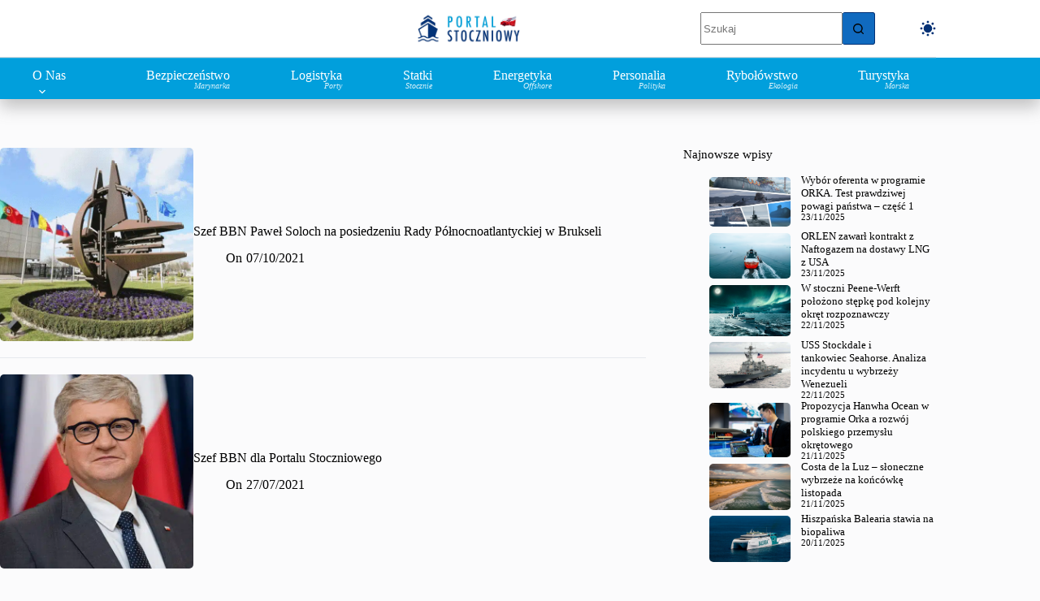

--- FILE ---
content_type: text/html; charset=UTF-8
request_url: https://portalstoczniowy.pl/tag/pawel-soloch/
body_size: 27490
content:
<!doctype html><html lang="pl-PL" data-color-mode="light"><head><script data-no-optimize="1">var litespeed_docref=sessionStorage.getItem("litespeed_docref");litespeed_docref&&(Object.defineProperty(document,"referrer",{get:function(){return litespeed_docref}}),sessionStorage.removeItem("litespeed_docref"));</script> <meta charset="UTF-8"><meta name="viewport" content="width=device-width, initial-scale=1, maximum-scale=5, viewport-fit=cover"><link rel="profile" href="https://gmpg.org/xfn/11"><meta name='robots' content='noindex, follow' /><style>img:is([sizes="auto" i], [sizes^="auto," i]) { contain-intrinsic-size: 3000px 1500px }</style><title>Archiwa paweł soloch - Portal Stoczniowy</title><meta property="og:locale" content="pl_PL" /><meta property="og:type" content="article" /><meta property="og:title" content="Archiwa paweł soloch" /><meta property="og:url" content="https://portalstoczniowy.pl/tag/pawel-soloch/" /><meta property="og:site_name" content="Portal Stoczniowy" /><meta property="og:image" content="https://portalstoczniowy.pl/wp-content/uploads/2025/11/baner-potal.png" /><meta property="og:image:width" content="1200" /><meta property="og:image:height" content="328" /><meta property="og:image:type" content="image/png" /><meta name="twitter:card" content="summary_large_image" /><meta name="twitter:site" content="@stoczniowy" /> <script type="application/ld+json" class="yoast-schema-graph">{"@context":"https://schema.org","@graph":[{"@type":"CollectionPage","@id":"https://portalstoczniowy.pl/tag/pawel-soloch/","url":"https://portalstoczniowy.pl/tag/pawel-soloch/","name":"Archiwa paweł soloch - Portal Stoczniowy","isPartOf":{"@id":"https://portalstoczniowy.pl/#website"},"primaryImageOfPage":{"@id":"https://portalstoczniowy.pl/tag/pawel-soloch/#primaryimage"},"image":{"@id":"https://portalstoczniowy.pl/tag/pawel-soloch/#primaryimage"},"thumbnailUrl":"https://portalstoczniowy.pl/wp-content/uploads/2021/10/Rada-Pólnocnoatlantycka.gif","breadcrumb":{"@id":"https://portalstoczniowy.pl/tag/pawel-soloch/#breadcrumb"},"inLanguage":"pl-PL"},{"@type":"ImageObject","inLanguage":"pl-PL","@id":"https://portalstoczniowy.pl/tag/pawel-soloch/#primaryimage","url":"https://portalstoczniowy.pl/wp-content/uploads/2021/10/Rada-Pólnocnoatlantycka.gif","contentUrl":"https://portalstoczniowy.pl/wp-content/uploads/2021/10/Rada-Pólnocnoatlantycka.gif","width":800,"height":500},{"@type":"BreadcrumbList","@id":"https://portalstoczniowy.pl/tag/pawel-soloch/#breadcrumb","itemListElement":[{"@type":"ListItem","position":1,"name":"Strona główna","item":"https://portalstoczniowy.pl/"},{"@type":"ListItem","position":2,"name":"paweł soloch"}]},{"@type":"WebSite","@id":"https://portalstoczniowy.pl/#website","url":"https://portalstoczniowy.pl/","name":"Portal Stoczniowy","description":"Marynarka Wojenna, przemysł okrętowy, offshore, logistyka, porty morskie","publisher":{"@id":"https://portalstoczniowy.pl/#organization"},"alternateName":"Portal Stoczniowy (PS)","potentialAction":[{"@type":"SearchAction","target":{"@type":"EntryPoint","urlTemplate":"https://portalstoczniowy.pl/?s={search_term_string}"},"query-input":{"@type":"PropertyValueSpecification","valueRequired":true,"valueName":"search_term_string"}}],"inLanguage":"pl-PL"},{"@type":"Organization","@id":"https://portalstoczniowy.pl/#organization","name":"Portal Stoczniowy","url":"https://portalstoczniowy.pl/","logo":{"@type":"ImageObject","inLanguage":"pl-PL","@id":"https://portalstoczniowy.pl/#/schema/logo/image/","url":"","contentUrl":"","caption":"Portal Stoczniowy"},"image":{"@id":"https://portalstoczniowy.pl/#/schema/logo/image/"},"sameAs":["https://www.facebook.com/Stoczniowy","https://x.com/stoczniowy","https://instagram.com/stoczniowy","https://www.linkedin.com/company/portal-stoczniowy/"],"publishingPrinciples":"https://portalstoczniowy.pl/","ownershipFundingInfo":"https://portalstoczniowy.pl/contact/","actionableFeedbackPolicy":"https://portalstoczniowy.pl/contact/","correctionsPolicy":"https://portalstoczniowy.pl/contact/","ethicsPolicy":"https://portalstoczniowy.pl/contact/","diversityPolicy":"https://portalstoczniowy.pl/","diversityStaffingReport":"https://portalstoczniowy.pl/contact/"}]}</script> <link rel='dns-prefetch' href='//www.googletagmanager.com' /><link rel='dns-prefetch' href='//fonts.googleapis.com' /><link rel="alternate" type="application/rss+xml" title="Portal Stoczniowy &raquo; Kanał z wpisami" href="https://portalstoczniowy.pl/feed/" /><link rel="alternate" type="application/rss+xml" title="Portal Stoczniowy &raquo; Kanał z komentarzami" href="https://portalstoczniowy.pl/comments/feed/" /><link rel="alternate" type="application/rss+xml" title="Portal Stoczniowy &raquo; Kanał z wpisami otagowanymi jako paweł soloch" href="https://portalstoczniowy.pl/tag/pawel-soloch/feed/" /><link data-optimized="2" rel="stylesheet" href="https://portalstoczniowy.pl/wp-content/litespeed/css/3ef0530fca02770de4317c5983ea9354.css?ver=c3648" /><style id='global-styles-inline-css'>:root{--wp--preset--aspect-ratio--square: 1;--wp--preset--aspect-ratio--4-3: 4/3;--wp--preset--aspect-ratio--3-4: 3/4;--wp--preset--aspect-ratio--3-2: 3/2;--wp--preset--aspect-ratio--2-3: 2/3;--wp--preset--aspect-ratio--16-9: 16/9;--wp--preset--aspect-ratio--9-16: 9/16;--wp--preset--color--black: #000000;--wp--preset--color--cyan-bluish-gray: #abb8c3;--wp--preset--color--white: #ffffff;--wp--preset--color--pale-pink: #f78da7;--wp--preset--color--vivid-red: #cf2e2e;--wp--preset--color--luminous-vivid-orange: #ff6900;--wp--preset--color--luminous-vivid-amber: #fcb900;--wp--preset--color--light-green-cyan: #7bdcb5;--wp--preset--color--vivid-green-cyan: #00d084;--wp--preset--color--pale-cyan-blue: #8ed1fc;--wp--preset--color--vivid-cyan-blue: #0693e3;--wp--preset--color--vivid-purple: #9b51e0;--wp--preset--color--palette-color-1: var(--theme-palette-color-1, #106abf);--wp--preset--color--palette-color-2: var(--theme-palette-color-2, #043175);--wp--preset--color--palette-color-3: var(--theme-palette-color-3, #5e5e5e);--wp--preset--color--palette-color-4: var(--theme-palette-color-4, #000000);--wp--preset--color--palette-color-5: var(--theme-palette-color-5, #E8E9EA);--wp--preset--color--palette-color-6: var(--theme-palette-color-6, #f4f5f6);--wp--preset--color--palette-color-7: var(--theme-palette-color-7, #FBFBFC);--wp--preset--color--palette-color-8: var(--theme-palette-color-8, #ffffff);--wp--preset--color--palette-color-9: var(--theme-palette-color-9, #000000);--wp--preset--color--palette-color-10: var(--theme-palette-color-10, #ffffff);--wp--preset--color--palette-color-11: var(--theme-palette-color-11, #019FDC);--wp--preset--gradient--vivid-cyan-blue-to-vivid-purple: linear-gradient(135deg,rgba(6,147,227,1) 0%,rgb(155,81,224) 100%);--wp--preset--gradient--light-green-cyan-to-vivid-green-cyan: linear-gradient(135deg,rgb(122,220,180) 0%,rgb(0,208,130) 100%);--wp--preset--gradient--luminous-vivid-amber-to-luminous-vivid-orange: linear-gradient(135deg,rgba(252,185,0,1) 0%,rgba(255,105,0,1) 100%);--wp--preset--gradient--luminous-vivid-orange-to-vivid-red: linear-gradient(135deg,rgba(255,105,0,1) 0%,rgb(207,46,46) 100%);--wp--preset--gradient--very-light-gray-to-cyan-bluish-gray: linear-gradient(135deg,rgb(238,238,238) 0%,rgb(169,184,195) 100%);--wp--preset--gradient--cool-to-warm-spectrum: linear-gradient(135deg,rgb(74,234,220) 0%,rgb(151,120,209) 20%,rgb(207,42,186) 40%,rgb(238,44,130) 60%,rgb(251,105,98) 80%,rgb(254,248,76) 100%);--wp--preset--gradient--blush-light-purple: linear-gradient(135deg,rgb(255,206,236) 0%,rgb(152,150,240) 100%);--wp--preset--gradient--blush-bordeaux: linear-gradient(135deg,rgb(254,205,165) 0%,rgb(254,45,45) 50%,rgb(107,0,62) 100%);--wp--preset--gradient--luminous-dusk: linear-gradient(135deg,rgb(255,203,112) 0%,rgb(199,81,192) 50%,rgb(65,88,208) 100%);--wp--preset--gradient--pale-ocean: linear-gradient(135deg,rgb(255,245,203) 0%,rgb(182,227,212) 50%,rgb(51,167,181) 100%);--wp--preset--gradient--electric-grass: linear-gradient(135deg,rgb(202,248,128) 0%,rgb(113,206,126) 100%);--wp--preset--gradient--midnight: linear-gradient(135deg,rgb(2,3,129) 0%,rgb(40,116,252) 100%);--wp--preset--gradient--juicy-peach: linear-gradient(to right, #ffecd2 0%, #fcb69f 100%);--wp--preset--gradient--young-passion: linear-gradient(to right, #ff8177 0%, #ff867a 0%, #ff8c7f 21%, #f99185 52%, #cf556c 78%, #b12a5b 100%);--wp--preset--gradient--true-sunset: linear-gradient(to right, #fa709a 0%, #fee140 100%);--wp--preset--gradient--morpheus-den: linear-gradient(to top, #30cfd0 0%, #330867 100%);--wp--preset--gradient--plum-plate: linear-gradient(135deg, #667eea 0%, #764ba2 100%);--wp--preset--gradient--aqua-splash: linear-gradient(15deg, #13547a 0%, #80d0c7 100%);--wp--preset--gradient--love-kiss: linear-gradient(to top, #ff0844 0%, #ffb199 100%);--wp--preset--gradient--new-retrowave: linear-gradient(to top, #3b41c5 0%, #a981bb 49%, #ffc8a9 100%);--wp--preset--gradient--plum-bath: linear-gradient(to top, #cc208e 0%, #6713d2 100%);--wp--preset--gradient--high-flight: linear-gradient(to right, #0acffe 0%, #495aff 100%);--wp--preset--gradient--teen-party: linear-gradient(-225deg, #FF057C 0%, #8D0B93 50%, #321575 100%);--wp--preset--gradient--fabled-sunset: linear-gradient(-225deg, #231557 0%, #44107A 29%, #FF1361 67%, #FFF800 100%);--wp--preset--gradient--arielle-smile: radial-gradient(circle 248px at center, #16d9e3 0%, #30c7ec 47%, #46aef7 100%);--wp--preset--gradient--itmeo-branding: linear-gradient(180deg, #2af598 0%, #009efd 100%);--wp--preset--gradient--deep-blue: linear-gradient(to right, #6a11cb 0%, #2575fc 100%);--wp--preset--gradient--strong-bliss: linear-gradient(to right, #f78ca0 0%, #f9748f 19%, #fd868c 60%, #fe9a8b 100%);--wp--preset--gradient--sweet-period: linear-gradient(to top, #3f51b1 0%, #5a55ae 13%, #7b5fac 25%, #8f6aae 38%, #a86aa4 50%, #cc6b8e 62%, #f18271 75%, #f3a469 87%, #f7c978 100%);--wp--preset--gradient--purple-division: linear-gradient(to top, #7028e4 0%, #e5b2ca 100%);--wp--preset--gradient--cold-evening: linear-gradient(to top, #0c3483 0%, #a2b6df 100%, #6b8cce 100%, #a2b6df 100%);--wp--preset--gradient--mountain-rock: linear-gradient(to right, #868f96 0%, #596164 100%);--wp--preset--gradient--desert-hump: linear-gradient(to top, #c79081 0%, #dfa579 100%);--wp--preset--gradient--ethernal-constance: linear-gradient(to top, #09203f 0%, #537895 100%);--wp--preset--gradient--happy-memories: linear-gradient(-60deg, #ff5858 0%, #f09819 100%);--wp--preset--gradient--grown-early: linear-gradient(to top, #0ba360 0%, #3cba92 100%);--wp--preset--gradient--morning-salad: linear-gradient(-225deg, #B7F8DB 0%, #50A7C2 100%);--wp--preset--gradient--night-call: linear-gradient(-225deg, #AC32E4 0%, #7918F2 48%, #4801FF 100%);--wp--preset--gradient--mind-crawl: linear-gradient(-225deg, #473B7B 0%, #3584A7 51%, #30D2BE 100%);--wp--preset--gradient--angel-care: linear-gradient(-225deg, #FFE29F 0%, #FFA99F 48%, #FF719A 100%);--wp--preset--gradient--juicy-cake: linear-gradient(to top, #e14fad 0%, #f9d423 100%);--wp--preset--gradient--rich-metal: linear-gradient(to right, #d7d2cc 0%, #304352 100%);--wp--preset--gradient--mole-hall: linear-gradient(-20deg, #616161 0%, #9bc5c3 100%);--wp--preset--gradient--cloudy-knoxville: linear-gradient(120deg, #fdfbfb 0%, #ebedee 100%);--wp--preset--gradient--soft-grass: linear-gradient(to top, #c1dfc4 0%, #deecdd 100%);--wp--preset--gradient--saint-petersburg: linear-gradient(135deg, #f5f7fa 0%, #c3cfe2 100%);--wp--preset--gradient--everlasting-sky: linear-gradient(135deg, #fdfcfb 0%, #e2d1c3 100%);--wp--preset--gradient--kind-steel: linear-gradient(-20deg, #e9defa 0%, #fbfcdb 100%);--wp--preset--gradient--over-sun: linear-gradient(60deg, #abecd6 0%, #fbed96 100%);--wp--preset--gradient--premium-white: linear-gradient(to top, #d5d4d0 0%, #d5d4d0 1%, #eeeeec 31%, #efeeec 75%, #e9e9e7 100%);--wp--preset--gradient--clean-mirror: linear-gradient(45deg, #93a5cf 0%, #e4efe9 100%);--wp--preset--gradient--wild-apple: linear-gradient(to top, #d299c2 0%, #fef9d7 100%);--wp--preset--gradient--snow-again: linear-gradient(to top, #e6e9f0 0%, #eef1f5 100%);--wp--preset--gradient--confident-cloud: linear-gradient(to top, #dad4ec 0%, #dad4ec 1%, #f3e7e9 100%);--wp--preset--gradient--glass-water: linear-gradient(to top, #dfe9f3 0%, white 100%);--wp--preset--gradient--perfect-white: linear-gradient(-225deg, #E3FDF5 0%, #FFE6FA 100%);--wp--preset--font-size--small: 13px;--wp--preset--font-size--medium: 20px;--wp--preset--font-size--large: clamp(22px, 1.375rem + ((1vw - 3.2px) * 0.625), 30px);--wp--preset--font-size--x-large: clamp(30px, 1.875rem + ((1vw - 3.2px) * 1.563), 50px);--wp--preset--font-size--xx-large: clamp(45px, 2.813rem + ((1vw - 3.2px) * 2.734), 80px);--wp--preset--spacing--20: 0.44rem;--wp--preset--spacing--30: 0.67rem;--wp--preset--spacing--40: 1rem;--wp--preset--spacing--50: 1.5rem;--wp--preset--spacing--60: 2.25rem;--wp--preset--spacing--70: 3.38rem;--wp--preset--spacing--80: 5.06rem;--wp--preset--shadow--natural: 6px 6px 9px rgba(0, 0, 0, 0.2);--wp--preset--shadow--deep: 12px 12px 50px rgba(0, 0, 0, 0.4);--wp--preset--shadow--sharp: 6px 6px 0px rgba(0, 0, 0, 0.2);--wp--preset--shadow--outlined: 6px 6px 0px -3px rgba(255, 255, 255, 1), 6px 6px rgba(0, 0, 0, 1);--wp--preset--shadow--crisp: 6px 6px 0px rgba(0, 0, 0, 1);}:root { --wp--style--global--content-size: var(--theme-block-max-width);--wp--style--global--wide-size: var(--theme-block-wide-max-width); }:where(body) { margin: 0; }.wp-site-blocks > .alignleft { float: left; margin-right: 2em; }.wp-site-blocks > .alignright { float: right; margin-left: 2em; }.wp-site-blocks > .aligncenter { justify-content: center; margin-left: auto; margin-right: auto; }:where(.wp-site-blocks) > * { margin-block-start: var(--theme-content-spacing); margin-block-end: 0; }:where(.wp-site-blocks) > :first-child { margin-block-start: 0; }:where(.wp-site-blocks) > :last-child { margin-block-end: 0; }:root { --wp--style--block-gap: var(--theme-content-spacing); }:root :where(.is-layout-flow) > :first-child{margin-block-start: 0;}:root :where(.is-layout-flow) > :last-child{margin-block-end: 0;}:root :where(.is-layout-flow) > *{margin-block-start: var(--theme-content-spacing);margin-block-end: 0;}:root :where(.is-layout-constrained) > :first-child{margin-block-start: 0;}:root :where(.is-layout-constrained) > :last-child{margin-block-end: 0;}:root :where(.is-layout-constrained) > *{margin-block-start: var(--theme-content-spacing);margin-block-end: 0;}:root :where(.is-layout-flex){gap: var(--theme-content-spacing);}:root :where(.is-layout-grid){gap: var(--theme-content-spacing);}.is-layout-flow > .alignleft{float: left;margin-inline-start: 0;margin-inline-end: 2em;}.is-layout-flow > .alignright{float: right;margin-inline-start: 2em;margin-inline-end: 0;}.is-layout-flow > .aligncenter{margin-left: auto !important;margin-right: auto !important;}.is-layout-constrained > .alignleft{float: left;margin-inline-start: 0;margin-inline-end: 2em;}.is-layout-constrained > .alignright{float: right;margin-inline-start: 2em;margin-inline-end: 0;}.is-layout-constrained > .aligncenter{margin-left: auto !important;margin-right: auto !important;}.is-layout-constrained > :where(:not(.alignleft):not(.alignright):not(.alignfull)){max-width: var(--wp--style--global--content-size);margin-left: auto !important;margin-right: auto !important;}.is-layout-constrained > .alignwide{max-width: var(--wp--style--global--wide-size);}body .is-layout-flex{display: flex;}.is-layout-flex{flex-wrap: wrap;align-items: center;}.is-layout-flex > :is(*, div){margin: 0;}body .is-layout-grid{display: grid;}.is-layout-grid > :is(*, div){margin: 0;}body{padding-top: 0px;padding-right: 0px;padding-bottom: 0px;padding-left: 0px;}.has-black-color{color: var(--wp--preset--color--black) !important;}.has-cyan-bluish-gray-color{color: var(--wp--preset--color--cyan-bluish-gray) !important;}.has-white-color{color: var(--wp--preset--color--white) !important;}.has-pale-pink-color{color: var(--wp--preset--color--pale-pink) !important;}.has-vivid-red-color{color: var(--wp--preset--color--vivid-red) !important;}.has-luminous-vivid-orange-color{color: var(--wp--preset--color--luminous-vivid-orange) !important;}.has-luminous-vivid-amber-color{color: var(--wp--preset--color--luminous-vivid-amber) !important;}.has-light-green-cyan-color{color: var(--wp--preset--color--light-green-cyan) !important;}.has-vivid-green-cyan-color{color: var(--wp--preset--color--vivid-green-cyan) !important;}.has-pale-cyan-blue-color{color: var(--wp--preset--color--pale-cyan-blue) !important;}.has-vivid-cyan-blue-color{color: var(--wp--preset--color--vivid-cyan-blue) !important;}.has-vivid-purple-color{color: var(--wp--preset--color--vivid-purple) !important;}.has-palette-color-1-color{color: var(--wp--preset--color--palette-color-1) !important;}.has-palette-color-2-color{color: var(--wp--preset--color--palette-color-2) !important;}.has-palette-color-3-color{color: var(--wp--preset--color--palette-color-3) !important;}.has-palette-color-4-color{color: var(--wp--preset--color--palette-color-4) !important;}.has-palette-color-5-color{color: var(--wp--preset--color--palette-color-5) !important;}.has-palette-color-6-color{color: var(--wp--preset--color--palette-color-6) !important;}.has-palette-color-7-color{color: var(--wp--preset--color--palette-color-7) !important;}.has-palette-color-8-color{color: var(--wp--preset--color--palette-color-8) !important;}.has-palette-color-9-color{color: var(--wp--preset--color--palette-color-9) !important;}.has-palette-color-10-color{color: var(--wp--preset--color--palette-color-10) !important;}.has-palette-color-11-color{color: var(--wp--preset--color--palette-color-11) !important;}.has-black-background-color{background-color: var(--wp--preset--color--black) !important;}.has-cyan-bluish-gray-background-color{background-color: var(--wp--preset--color--cyan-bluish-gray) !important;}.has-white-background-color{background-color: var(--wp--preset--color--white) !important;}.has-pale-pink-background-color{background-color: var(--wp--preset--color--pale-pink) !important;}.has-vivid-red-background-color{background-color: var(--wp--preset--color--vivid-red) !important;}.has-luminous-vivid-orange-background-color{background-color: var(--wp--preset--color--luminous-vivid-orange) !important;}.has-luminous-vivid-amber-background-color{background-color: var(--wp--preset--color--luminous-vivid-amber) !important;}.has-light-green-cyan-background-color{background-color: var(--wp--preset--color--light-green-cyan) !important;}.has-vivid-green-cyan-background-color{background-color: var(--wp--preset--color--vivid-green-cyan) !important;}.has-pale-cyan-blue-background-color{background-color: var(--wp--preset--color--pale-cyan-blue) !important;}.has-vivid-cyan-blue-background-color{background-color: var(--wp--preset--color--vivid-cyan-blue) !important;}.has-vivid-purple-background-color{background-color: var(--wp--preset--color--vivid-purple) !important;}.has-palette-color-1-background-color{background-color: var(--wp--preset--color--palette-color-1) !important;}.has-palette-color-2-background-color{background-color: var(--wp--preset--color--palette-color-2) !important;}.has-palette-color-3-background-color{background-color: var(--wp--preset--color--palette-color-3) !important;}.has-palette-color-4-background-color{background-color: var(--wp--preset--color--palette-color-4) !important;}.has-palette-color-5-background-color{background-color: var(--wp--preset--color--palette-color-5) !important;}.has-palette-color-6-background-color{background-color: var(--wp--preset--color--palette-color-6) !important;}.has-palette-color-7-background-color{background-color: var(--wp--preset--color--palette-color-7) !important;}.has-palette-color-8-background-color{background-color: var(--wp--preset--color--palette-color-8) !important;}.has-palette-color-9-background-color{background-color: var(--wp--preset--color--palette-color-9) !important;}.has-palette-color-10-background-color{background-color: var(--wp--preset--color--palette-color-10) !important;}.has-palette-color-11-background-color{background-color: var(--wp--preset--color--palette-color-11) !important;}.has-black-border-color{border-color: var(--wp--preset--color--black) !important;}.has-cyan-bluish-gray-border-color{border-color: var(--wp--preset--color--cyan-bluish-gray) !important;}.has-white-border-color{border-color: var(--wp--preset--color--white) !important;}.has-pale-pink-border-color{border-color: var(--wp--preset--color--pale-pink) !important;}.has-vivid-red-border-color{border-color: var(--wp--preset--color--vivid-red) !important;}.has-luminous-vivid-orange-border-color{border-color: var(--wp--preset--color--luminous-vivid-orange) !important;}.has-luminous-vivid-amber-border-color{border-color: var(--wp--preset--color--luminous-vivid-amber) !important;}.has-light-green-cyan-border-color{border-color: var(--wp--preset--color--light-green-cyan) !important;}.has-vivid-green-cyan-border-color{border-color: var(--wp--preset--color--vivid-green-cyan) !important;}.has-pale-cyan-blue-border-color{border-color: var(--wp--preset--color--pale-cyan-blue) !important;}.has-vivid-cyan-blue-border-color{border-color: var(--wp--preset--color--vivid-cyan-blue) !important;}.has-vivid-purple-border-color{border-color: var(--wp--preset--color--vivid-purple) !important;}.has-palette-color-1-border-color{border-color: var(--wp--preset--color--palette-color-1) !important;}.has-palette-color-2-border-color{border-color: var(--wp--preset--color--palette-color-2) !important;}.has-palette-color-3-border-color{border-color: var(--wp--preset--color--palette-color-3) !important;}.has-palette-color-4-border-color{border-color: var(--wp--preset--color--palette-color-4) !important;}.has-palette-color-5-border-color{border-color: var(--wp--preset--color--palette-color-5) !important;}.has-palette-color-6-border-color{border-color: var(--wp--preset--color--palette-color-6) !important;}.has-palette-color-7-border-color{border-color: var(--wp--preset--color--palette-color-7) !important;}.has-palette-color-8-border-color{border-color: var(--wp--preset--color--palette-color-8) !important;}.has-palette-color-9-border-color{border-color: var(--wp--preset--color--palette-color-9) !important;}.has-palette-color-10-border-color{border-color: var(--wp--preset--color--palette-color-10) !important;}.has-palette-color-11-border-color{border-color: var(--wp--preset--color--palette-color-11) !important;}.has-vivid-cyan-blue-to-vivid-purple-gradient-background{background: var(--wp--preset--gradient--vivid-cyan-blue-to-vivid-purple) !important;}.has-light-green-cyan-to-vivid-green-cyan-gradient-background{background: var(--wp--preset--gradient--light-green-cyan-to-vivid-green-cyan) !important;}.has-luminous-vivid-amber-to-luminous-vivid-orange-gradient-background{background: var(--wp--preset--gradient--luminous-vivid-amber-to-luminous-vivid-orange) !important;}.has-luminous-vivid-orange-to-vivid-red-gradient-background{background: var(--wp--preset--gradient--luminous-vivid-orange-to-vivid-red) !important;}.has-very-light-gray-to-cyan-bluish-gray-gradient-background{background: var(--wp--preset--gradient--very-light-gray-to-cyan-bluish-gray) !important;}.has-cool-to-warm-spectrum-gradient-background{background: var(--wp--preset--gradient--cool-to-warm-spectrum) !important;}.has-blush-light-purple-gradient-background{background: var(--wp--preset--gradient--blush-light-purple) !important;}.has-blush-bordeaux-gradient-background{background: var(--wp--preset--gradient--blush-bordeaux) !important;}.has-luminous-dusk-gradient-background{background: var(--wp--preset--gradient--luminous-dusk) !important;}.has-pale-ocean-gradient-background{background: var(--wp--preset--gradient--pale-ocean) !important;}.has-electric-grass-gradient-background{background: var(--wp--preset--gradient--electric-grass) !important;}.has-midnight-gradient-background{background: var(--wp--preset--gradient--midnight) !important;}.has-juicy-peach-gradient-background{background: var(--wp--preset--gradient--juicy-peach) !important;}.has-young-passion-gradient-background{background: var(--wp--preset--gradient--young-passion) !important;}.has-true-sunset-gradient-background{background: var(--wp--preset--gradient--true-sunset) !important;}.has-morpheus-den-gradient-background{background: var(--wp--preset--gradient--morpheus-den) !important;}.has-plum-plate-gradient-background{background: var(--wp--preset--gradient--plum-plate) !important;}.has-aqua-splash-gradient-background{background: var(--wp--preset--gradient--aqua-splash) !important;}.has-love-kiss-gradient-background{background: var(--wp--preset--gradient--love-kiss) !important;}.has-new-retrowave-gradient-background{background: var(--wp--preset--gradient--new-retrowave) !important;}.has-plum-bath-gradient-background{background: var(--wp--preset--gradient--plum-bath) !important;}.has-high-flight-gradient-background{background: var(--wp--preset--gradient--high-flight) !important;}.has-teen-party-gradient-background{background: var(--wp--preset--gradient--teen-party) !important;}.has-fabled-sunset-gradient-background{background: var(--wp--preset--gradient--fabled-sunset) !important;}.has-arielle-smile-gradient-background{background: var(--wp--preset--gradient--arielle-smile) !important;}.has-itmeo-branding-gradient-background{background: var(--wp--preset--gradient--itmeo-branding) !important;}.has-deep-blue-gradient-background{background: var(--wp--preset--gradient--deep-blue) !important;}.has-strong-bliss-gradient-background{background: var(--wp--preset--gradient--strong-bliss) !important;}.has-sweet-period-gradient-background{background: var(--wp--preset--gradient--sweet-period) !important;}.has-purple-division-gradient-background{background: var(--wp--preset--gradient--purple-division) !important;}.has-cold-evening-gradient-background{background: var(--wp--preset--gradient--cold-evening) !important;}.has-mountain-rock-gradient-background{background: var(--wp--preset--gradient--mountain-rock) !important;}.has-desert-hump-gradient-background{background: var(--wp--preset--gradient--desert-hump) !important;}.has-ethernal-constance-gradient-background{background: var(--wp--preset--gradient--ethernal-constance) !important;}.has-happy-memories-gradient-background{background: var(--wp--preset--gradient--happy-memories) !important;}.has-grown-early-gradient-background{background: var(--wp--preset--gradient--grown-early) !important;}.has-morning-salad-gradient-background{background: var(--wp--preset--gradient--morning-salad) !important;}.has-night-call-gradient-background{background: var(--wp--preset--gradient--night-call) !important;}.has-mind-crawl-gradient-background{background: var(--wp--preset--gradient--mind-crawl) !important;}.has-angel-care-gradient-background{background: var(--wp--preset--gradient--angel-care) !important;}.has-juicy-cake-gradient-background{background: var(--wp--preset--gradient--juicy-cake) !important;}.has-rich-metal-gradient-background{background: var(--wp--preset--gradient--rich-metal) !important;}.has-mole-hall-gradient-background{background: var(--wp--preset--gradient--mole-hall) !important;}.has-cloudy-knoxville-gradient-background{background: var(--wp--preset--gradient--cloudy-knoxville) !important;}.has-soft-grass-gradient-background{background: var(--wp--preset--gradient--soft-grass) !important;}.has-saint-petersburg-gradient-background{background: var(--wp--preset--gradient--saint-petersburg) !important;}.has-everlasting-sky-gradient-background{background: var(--wp--preset--gradient--everlasting-sky) !important;}.has-kind-steel-gradient-background{background: var(--wp--preset--gradient--kind-steel) !important;}.has-over-sun-gradient-background{background: var(--wp--preset--gradient--over-sun) !important;}.has-premium-white-gradient-background{background: var(--wp--preset--gradient--premium-white) !important;}.has-clean-mirror-gradient-background{background: var(--wp--preset--gradient--clean-mirror) !important;}.has-wild-apple-gradient-background{background: var(--wp--preset--gradient--wild-apple) !important;}.has-snow-again-gradient-background{background: var(--wp--preset--gradient--snow-again) !important;}.has-confident-cloud-gradient-background{background: var(--wp--preset--gradient--confident-cloud) !important;}.has-glass-water-gradient-background{background: var(--wp--preset--gradient--glass-water) !important;}.has-perfect-white-gradient-background{background: var(--wp--preset--gradient--perfect-white) !important;}.has-small-font-size{font-size: var(--wp--preset--font-size--small) !important;}.has-medium-font-size{font-size: var(--wp--preset--font-size--medium) !important;}.has-large-font-size{font-size: var(--wp--preset--font-size--large) !important;}.has-x-large-font-size{font-size: var(--wp--preset--font-size--x-large) !important;}.has-xx-large-font-size{font-size: var(--wp--preset--font-size--xx-large) !important;}
:root :where(.wp-block-pullquote){font-size: clamp(0.984em, 0.984rem + ((1vw - 0.2em) * 0.645), 1.5em);line-height: 1.6;}</style><style id='ez-toc-inline-css'>div#ez-toc-container .ez-toc-title {font-size: 120%;}div#ez-toc-container .ez-toc-title {font-weight: 500;}div#ez-toc-container ul li , div#ez-toc-container ul li a {font-size: 95%;}div#ez-toc-container ul li , div#ez-toc-container ul li a {font-weight: 500;}div#ez-toc-container nav ul ul li {font-size: 90%;}div#ez-toc-container {background: #dee7f2;border: 1px solid #428bca;width: 100%;}div#ez-toc-container p.ez-toc-title , #ez-toc-container .ez_toc_custom_title_icon , #ez-toc-container .ez_toc_custom_toc_icon {color: #2a6496;}div#ez-toc-container ul.ez-toc-list a {color: #428bca;}div#ez-toc-container ul.ez-toc-list a:hover {color: #428bca;}div#ez-toc-container ul.ez-toc-list a:visited {color: #2a6496;}.ez-toc-counter nav ul li a::before {color: ;}.ez-toc-box-title {font-weight: bold; margin-bottom: 10px; text-align: center; text-transform: uppercase; letter-spacing: 1px; color: #666; padding-bottom: 5px;position:absolute;top:-4%;left:5%;background-color: inherit;transition: top 0.3s ease;}.ez-toc-box-title.toc-closed {top:-25%;}</style><style id='greenshift-post-css-73551-inline-css'>#gspb_row-id-gsbp-55be625{justify-content:space-between;margin-top:0;margin-bottom:0;display:flex;flex-wrap:wrap}#gspb_row-id-gsbp-55be625>.gspb_row__content{display:flex;justify-content:space-between;margin:0 auto;width:100%;flex-wrap:wrap}.gspb_row{position:relative}div[id^=gspb_col-id]{box-sizing:border-box;position:relative;padding:var(--gs-row-column-padding, 15px min(3vw, 20px))}body.gspb-bodyfront #gspb_row-id-gsbp-55be625>.gspb_row__content{width:var(--theme-container-width, 1200px);max-width:var(--theme-normal-container-max-width, 1200px)}#gspb_col-id-gsbp-4d1859c.gspb_row__col--6{width:50%}@media (max-width: 689.98px){#gspb_col-id-gsbp-4d1859c.gspb_row__col--6{width:100%}}#gspb_col-id-gsbp-402a78c.gspb_row__col--6{width:50%}@media (max-width: 689.98px){#gspb_col-id-gsbp-402a78c.gspb_row__col--6{width:100%}}</style><style id='greenshift-post-css-73125-inline-css'>#gspb_row-id-gsbp-3f0a6835-5c89{justify-content:space-between;margin-top:0;margin-bottom:0;display:flex;flex-wrap:wrap}#gspb_row-id-gsbp-3f0a6835-5c89>.gspb_row__content{display:flex;justify-content:space-between;margin:0 auto;width:100%;flex-wrap:wrap}.gspb_row{position:relative}div[id^=gspb_col-id]{padding:15px min(3vw,20px);box-sizing:border-box;position:relative}#gspb_image-id-gsbp-dcd9a392-f22e img{object-fit:cover;vertical-align:top;display:inline-block;box-sizing:border-box;max-width:100%;width:100%;aspect-ratio:3/4}@media (max-width: 999.98px){#gspb_image-id-gsbp-dcd9a392-f22e img{aspect-ratio:3/4}}@media (max-width: 689.98px){#gspb_image-id-gsbp-dcd9a392-f22e img{aspect-ratio:3/4}}@media (max-width: 689.98px){#gspb_image-id-gsbp-dcd9a392-f22e img{aspect-ratio:3/4}}#gspb_image-id-gsbp-dcd9a392-f22e,#gspb_image-id-gsbp-dcd9a392-f22e img{height:auto}@media (max-width: 999.98px){#gspb_image-id-gsbp-dcd9a392-f22e,#gspb_image-id-gsbp-dcd9a392-f22e img{height:auto}}@media (max-width: 689.98px){#gspb_image-id-gsbp-dcd9a392-f22e,#gspb_image-id-gsbp-dcd9a392-f22e img{height:auto}}@media (max-width: 689.98px){#gspb_image-id-gsbp-dcd9a392-f22e,#gspb_image-id-gsbp-dcd9a392-f22e img{height:300px}}#gspb_row-id-gsbp-3f0a6835-5c89{justify-content:space-between;margin-top:0px;margin-bottom:0px;display:flex;flex-wrap:wrap;}#gspb_row-id-gsbp-3f0a6835-5c89 > .gspb_row__content{display:flex;justify-content:space-between;margin:0 auto;width:100%;flex-wrap:wrap;}.gspb_row{position:relative;}div[id^=gspb_col-id]{padding:15px min(3vw,20px);box-sizing:border-box;position:relative;}</style><style id='greenshift-post-css-73127-inline-css'>.gs_hamburger_cross.triggeractive .line1{top:14px;transform:rotate(135deg)}.gs_hamburger_cross.triggeractive .line2{top:14px;transform:rotate(-135deg)}.gsbp-22e81d3{width:30px;height:30px;position:relative;cursor:pointer;border:0;background-color:transparent;padding:0}@media (min-width: 1000px){.gsbp-22e81d3{display:none!important}}.gsbp-0776ea4,.gsbp-b786385{display:block;position:absolute;height:2px;width:100%;background-color:currentColor;border-radius:2px;left:0;top:8px;transition:transform .3s ease-in-out,top .3s ease-in-out;pointer-events:none}.gsbp-0776ea4{top:20px}body.gspb-bodyfront .control-a2347{position:fixed;top:0;left:0;bottom:0;right:0;overflow:auto;pointer-events:none}.active .control-a2347{pointer-events:auto!important}.gsbp-0c5dc84{min-height:100vh;max-width:100%;background-color:var(--wp--custom--panel--background-color, #000);color:var(--wp--custom--panel--color, #fff);transition-duration:.8s;transition-timing-function:var(--gs-root-animation-easing, cubic-bezier(0.42, 0, 0.58, 1));transition-property:clip-path,transform;clip-path:var(--gs-root-animation-clip-path, inset(0 0 100% 0));transform:var(--gs-root-animation-transform, translate3d(0, -30px, 0))}.gsbp-0c5dc84 a{color:var(--wp--custom--panel--color-a, #fff)}body:not(.gspb-bodyfront) .gsbp-0c5dc84{display:none!important}.active .gsbp-0c5dc84,.gsbp-0c5dc84.aos-animate,.gsbp-0c5dc84[data-gs-aos],.swiper-slide-active .gsbp-0c5dc84{transform:translate3d(0,0,0);clip-path:inset(0 0 0 0)}.gsbp-bef9642{margin-top:5vh;margin-bottom:5vh;margin-right:5vw;margin-left:5vw;overflow:clip;height:90vh;display:inline-flex;flex-direction:column;justify-content:space-between;row-gap:15px;width:calc(100% - 10vw);extra-c-s-s:{CURRENT}:has(.gs-nav-sub-level.activelevel) {overflow-y: auto !important;}}.gsbp-09384f2{transition:all 1s cubic-bezier(.66,0,.34,1)}.gsbp-65c646e{display:flex;flex-direction:row;align-items:center;column-gap:5px;margin-bottom:25px;background-color:transparent;border:0;color:#fff;padding:0;font-size:17px;cursor:pointer}.gsbp-65c646e a{color:#fff}.gsbp-a68e2a6{width:16px;height:16px;fill:#fff}.gs-nav-menu-218{font-size:var(--wp--preset--font-size--l, 1.55rem);line-height:var(--wp--custom--line-height--l, 2.37rem)}.gs-nav-menu-218 li{padding-top:8px;padding-bottom:8px}.gs-nav-menu-218 .gs-nav-sub-level{left:100%;top:0;width:100%;visibility:hidden;position:absolute}.gs-nav-menu-218 li a{text-decoration:none}.gs-nav-menu-218,.gs-nav-menu-218 ul{margin:0;padding:0;list-style:none}.gs-nav-menu-218 :has(>.activelevel){transform:none!important;transition:none!important}.gs-nav-menu-218 .gs-menu-item-has-children>.gs-nav-trigger::after{display:inline-block;margin-left:.4rem;margin-right:.4rem;width:.4rem;height:.4rem;border:solid currentColor;border-top:none;border-right:1px solid currentColor;border-bottom:1px solid currentColor;border-left:none;transition:var(--wp--custom--transition--ease, all 0.5s ease);transform:rotate(-45deg);margin-bottom:4px;content:"";position:static!important}.gsbp-491c0ae{min-width:100%}.gsbp-491c0ae>*{transition-duration:.8s;transition-timing-function:var(--gs-root-animation-easing, cubic-bezier(0.42, 0, 0.58, 1));--gs-root-animation-delay-multiplier:0.2s;opacity:var(--gs-root-animation-opacity, 0);transition-property:opacity,transform,filter;transform:var(--gs-root-animation-transform, translate3d(0, calc(max(50px, 15%)), 0))}.gsbp-491c0ae>:first-child{transition-delay:calc(var(--gs-root-animation-delay, .01s) + calc(var(--gs-root-animation-delay-multiplier, .1s)*0))}.gsbp-491c0ae>:nth-child(2){transition-delay:calc(var(--gs-root-animation-delay, .01s) + calc(var(--gs-root-animation-delay-multiplier, .1s)*1))}.gsbp-491c0ae>:nth-child(3){transition-delay:calc(var(--gs-root-animation-delay, .01s) + calc(var(--gs-root-animation-delay-multiplier, .1s)*2))}.gsbp-491c0ae>:nth-child(4){transition-delay:calc(var(--gs-root-animation-delay, .01s) + calc(var(--gs-root-animation-delay-multiplier, .1s)*3))}.gsbp-491c0ae>:nth-child(5){transition-delay:calc(var(--gs-root-animation-delay, .01s) + calc(var(--gs-root-animation-delay-multiplier, .1s)*4))}.gsbp-491c0ae>:nth-child(6){transition-delay:calc(var(--gs-root-animation-delay, .01s) + calc(var(--gs-root-animation-delay-multiplier, .1s)*5))}.gsbp-491c0ae>:nth-child(7){transition-delay:calc(var(--gs-root-animation-delay, .01s) + calc(var(--gs-root-animation-delay-multiplier, .1s)*6))}.gsbp-491c0ae>:nth-child(8){transition-delay:calc(var(--gs-root-animation-delay, .01s) + calc(var(--gs-root-animation-delay-multiplier, .1s)*7))}.gsbp-491c0ae>:nth-child(9){transition-delay:calc(var(--gs-root-animation-delay, .01s) + calc(var(--gs-root-animation-delay-multiplier, .1s)*8))}.gsbp-491c0ae>:nth-child(n+10){transition-delay:calc(var(--gs-root-animation-delay, .01s) + calc(var(--gs-root-animation-delay-multiplier, .1s)*9))}.active .gsbp-491c0ae>*,.gsbp-491c0ae.aos-animate>*,.gsbp-491c0ae[data-gs-aos]>*,.swiper-slide-active .gsbp-491c0ae>*{opacity:1;transform:translateZ(0)}.gsbp-5f2fd47{font-size:14px;line-height:20px;margin-bottom:10px}</style> <script type="litespeed/javascript" data-src="https://portalstoczniowy.pl/wp-includes/js/jquery/jquery.min.js" id="jquery-core-js"></script> 
 <script type="litespeed/javascript" data-src="https://www.googletagmanager.com/gtag/js?id=G-RHFF4ZK0B9" id="google_gtagjs-js"></script> <script id="google_gtagjs-js-after" type="litespeed/javascript">window.dataLayer=window.dataLayer||[];function gtag(){dataLayer.push(arguments)}
gtag("set","linker",{"domains":["portalstoczniowy.pl"]});gtag("js",new Date());gtag("set","developer_id.dZTNiMT",!0);gtag("config","G-RHFF4ZK0B9");window._googlesitekit=window._googlesitekit||{};window._googlesitekit.throttledEvents=[];window._googlesitekit.gtagEvent=(name,data)=>{var key=JSON.stringify({name,data});if(!!window._googlesitekit.throttledEvents[key]){return}window._googlesitekit.throttledEvents[key]=!0;setTimeout(()=>{delete window._googlesitekit.throttledEvents[key]},5);gtag("event",name,{...data,event_source:"site-kit"})}</script> <link rel="https://api.w.org/" href="https://portalstoczniowy.pl/wp-json/" /><link rel="alternate" title="JSON" type="application/json" href="https://portalstoczniowy.pl/wp-json/wp/v2/tags/540" /><link rel="EditURI" type="application/rsd+xml" title="RSD" href="https://portalstoczniowy.pl/xmlrpc.php?rsd" /><meta name="generator" content="WordPress 6.8.3" /><meta name="generator" content="Site Kit by Google 1.166.0" /><style type="text/css" id="simple-css-output">.ps-czytaj-tez-box { border: 1px solid #189fd9; padding: 18px 20px; margin: 0; font-family: inherit;}/* cały wiersz: tytuł – obrazek – etykieta */.ps-czytaj-tez-inner { display: flex; align-items: center; gap: 20px; /* Odstęp między miniaturą a tytułem */ justify-content: flex-start; /* Zbliża elementy do siebie */}/* Tytuł po lewej */.ps-czytaj-tez-title { margin: 0; font-size: 18px; font-weight: 700; line-height: 1.3; flex: 1; /* zajmuje całą wolną przestrzeń po lewej */}.ps-czytaj-tez-title { color: #189fd9; /* tytuł w kolorze ramki */ text-decoration: none;}.ps-czytaj-tez-link:hover,.ps-czytaj-tez-link:focus { text-decoration: none;}/* Miniatura po środku */.ps-czytaj-tez-thumb { flex-shrink: 0;}.ps-czytaj-tez-thumb img { display: block; width: 140px; height: 80px; object-fit: cover; border-radius: 4px;}/* „Czytaj też” po prawej, czerwone */.ps-czytaj-tez-label { margin-bottom: 70px; padding-left: 95px; font-size: 14px; font-weight: 700; font-style: italic; color: #ff0000; /* czerwony napis */ white-space: nowrap; /* nie łamie się w dwie linie */}/* wersja mobilna – układ pionowy */@media (max-width: 600px) { .ps-czytaj-tez-inner { flex-direction: column; align-items: flex-start; gap: 12px; } .ps-czytaj-tez-thumb img { width: 100%; height: auto; } .ps-czytaj-tez-label { margin-left: 0; }}</style><style>.ps-czytaj-tez-box {
            border: 1px solid #189fd9;
            padding: 18px 20px;
            margin: 32px 0;
            font-family: inherit;
            text-align: center;
        }
        .ps-czytaj-tez-inner {
            display: flex;
            flex-direction: column;
            align-items: center;
            justify-content: center;
        }
        .ps-czytaj-tez-label {
            font-size: 11px;
            font-weight: 700;
            letter-spacing: 0.08em;
            text-transform: uppercase;
            margin-bottom: 10px;
            font-style: italic; /* zobacz też kursywą */
        }
        .ps-czytaj-tez-thumb {
            margin-bottom: 20px; /* odstęp miniatury od tytułu */
        }
        .ps-czytaj-tez-thumb img {
            display: block;
            max-width: 220px;
            height: auto;
            object-fit: cover;
        }
        .ps-czytaj-tez-title {
            font-size: 18px;
            line-height: 1.3;
            margin: 0;
            font-weight: 700;
        }
        .ps-czytaj-tez-link {
            color: inherit;
            text-decoration: none; /* bez hovera */
        }
        .ps-czytaj-tez-link:hover,
        .ps-czytaj-tez-link:focus {
            text-decoration: none; /* brak efektu hover */
        }

        @media (max-width: 768px) {
            .ps-czytaj-tez-thumb img {
                max-width: 100%;
            }
        }</style><noscript><link rel='stylesheet' href='https://portalstoczniowy.pl/wp-content/themes/blocksy/static/bundle/no-scripts.min.css' type='text/css'></noscript><style id="ct-main-styles-inline-css">[data-block*="73551"] {--popup-box-shadow:0px 10px 20px rgba(41, 51, 61, 0.1);} [data-block*="73551"] .ct-popup-inner > article {background-color:#ffffff;} [data-block*="73551"] > [class*="ct-container"] > article[class*="post"] {--has-boxed:var(--false);--has-wide:var(--true);} [data-block*="73125"] {--popup-padding:0px;--popup-border-radius:2px;--popup-box-shadow:0px 10px 20px rgba(0, 0, 0, 0.5);background-color:rgba(0, 0, 0, 0.9);} [data-block*="73125"] .ct-toggle-close {--theme-icon-color:var(--theme-palette-color-3);--toggle-button-background:rgba(0, 0, 0, 0);} [data-block*="73125"] .ct-toggle-close:hover {--theme-icon-color:var(--theme-palette-color-1);--toggle-button-background:rgba(0, 0, 0, 0);} [data-block*="73125"] .ct-popup-inner > article {background-color:#ffffff;} [data-block*="73125"] > [class*="ct-container"] > article[class*="post"] {--has-boxed:var(--false);--has-wide:var(--true);}</style><meta name="google-adsense-platform-account" content="ca-host-pub-2644536267352236"><meta name="google-adsense-platform-domain" content="sitekit.withgoogle.com">
<style id="uagb-style-conditional-extension">@media (min-width: 1025px){body .uag-hide-desktop.uagb-google-map__wrap,body .uag-hide-desktop{display:none !important}}@media (min-width: 768px) and (max-width: 1024px){body .uag-hide-tab.uagb-google-map__wrap,body .uag-hide-tab{display:none !important}}@media (max-width: 767px){body .uag-hide-mob.uagb-google-map__wrap,body .uag-hide-mob{display:none !important}}</style><link rel="icon" href="https://portalstoczniowy.pl/wp-content/uploads/2025/09/cropped-PHOTO-2025-07-31-12-36-44-32x32.jpg" sizes="32x32" /><link rel="icon" href="https://portalstoczniowy.pl/wp-content/uploads/2025/09/cropped-PHOTO-2025-07-31-12-36-44-192x192.jpg" sizes="192x192" /><link rel="apple-touch-icon" href="https://portalstoczniowy.pl/wp-content/uploads/2025/09/cropped-PHOTO-2025-07-31-12-36-44-180x180.jpg" /><meta name="msapplication-TileImage" content="https://portalstoczniowy.pl/wp-content/uploads/2025/09/cropped-PHOTO-2025-07-31-12-36-44-270x270.jpg" /><style id="wp-custom-css">#gspb_heading-id-gsbp-d4a6505{
	margin-bottom:-39px;
	z-index:13;
}

/* Wyrównanie wysokości kart w sliderze */
.slick-track {
  display: flex !important;
  align-items: stretch !important;
}

.slick-slide {
  height: auto !important;
}

.slick-slide > div {
  height: 100%;
}

.uagb-post__inner-wrap,
.ct-posts-grid .entry-card {
  display: flex;
  flex-direction: column;
  height: 100%;
}

/* Obrazek zajmuje stałą wysokość */
.uagb-post__image {
  flex: 0 0 220px;
  overflow: hidden;
}

.uagb-post__image img {
  width: 100%;
  height: 100%;
  object-fit: cover;
  object-position: center;
}

/* Tekst wypełnia resztę i jest wyrównany na dole */
.uagb-post__text {
  flex-grow: 1;
  display: flex;
  align-items: flex-end;
  text-align: center;
}


.wp-block-button__link{
	display:none;
}

.uagb-post__image img{
 width: 100%;
  height: 220px !important; /* dostosuj wysokość */
  object-fit: cover;
  object-position: center;
}


.ct-posts-grid .entry-card { position: relative; z-index: 1; }
.ct-posts-grid .entry-card a { pointer-events: auto; }


/* === Rounded corners for all images site-wide === */
img,
.wp-block-image img,
.entry-content img,
.post-content img,
.wp-post-image,
.gallery img,
figure.wp-block-image img,
.elementor-widget-image img,
.elementor img {
  border-radius: 5px !important;
  overflow: hidden;
  transition: all 0.3s ease;
}




/* === Fade-in / Fade-out transition === */
body.fade-effect {
  opacity: 1;
  transition: opacity 0.8s ease-in-out;
}

/* Hidden state (before fade-in or while fading out) */
body.fade-effect.hidden {
  opacity: 0;
  pointer-events: none;
}






/* === EASY TABLE OF CONTENTS – Add 10px margin above each heading === */
.ez-toc-list li {
  margin-top: 10px !important; /* space above each heading */
}

/* Optional: if you also want a bit of space under the TOC title */
.ez-toc-title {
  margin-bottom: 10px !important;
}




/* Responsive visibility utilities for Gutenberg + Blocksy */
@media (max-width: 767.98px) {
  .hide-mobile { display: none !important; }
  .show-only-desktop, .show-only-tablet { display: none !important; }
  .show-only-mobile { display: block !important; }
	
.dev-image-news{
    width: 100% !important;  }
 
}



/* Tablet: 768px to 1024px */
@media (min-width: 768px) and (max-width: 1024.98px) {
  .hide-tablet { display: none !important; }
  .show-only-mobile, .show-only-desktop { display: none !important; }
  .show-only-tablet { display: block !important; }
}

/* Desktop: from 1025px and up */
@media (min-width: 1025px) {
  .hide-desktop { display: none !important; }
  .show-only-mobile, .show-only-tablet { display: none !important; }
  .show-only-desktop { display: block !important; }
}














/* === Compact 2-line menu layout with slight gap === */
.ct-main-navigation .menu > li > a,
.ct-header .menu > li > a,
.wp-block-navigation__container .wp-block-navigation-item__content {
  white-space: normal !important;
  display: flex !important;
  flex-direction: column !important; /* vertical stack */
  align-items: flex-start !important;
  justify-content: flex-start !important;
  line-height: 1 !important;
  padding-top: 0 !important;
  padding-bottom: 0 !important;
  gap: 5px !important;              /* ⬅️ small space between lines */
  text-align: left !important;
}

/* --- Second line (subtitle) --- */
.ct-main-navigation .menu .menu-subword,
.ct-header .menu .menu-subword,
.wp-block-navigation__container .menu-subword {
  text-align: right !important;
  font-size: 10px !important;
  font-style: italic !important;
  font-weight: 200 !important;     /* very thin */
  line-height: 1 !important;
  margin: 0 !important;
  padding: 0 !important;
  opacity: 0.85;
  display: block !important;
  width: 100%;
}

/* Optional: hover brighten */
.ct-main-navigation .menu li:hover .menu-subword,
.ct-header .menu li:hover .menu-subword,
.wp-block-navigation__container .menu-item:hover .menu-subword {
  opacity: 1;
}
/* Sekcja: Program Orka – czysty nagłówek bez tła */
.section-program-orka .wp-block-heading,
.section-program-orka h1,
.section-program-orka h2{
  background:transparent!important;
  box-shadow:none!important;
  padding:0!important;
  margin:0 0 24px 0!important; /* odstęp pod tytułem */
  color:#0A2A6B!important;
  font-weight:800!important;
  font-size:40px!important;   /* zmień na 32px, jeśli wolisz */
  line-height:1.1!important;
  letter-spacing:.3px;
}
/* Link "Zobacz więcej" – wspólny styl */
.see-more-inline{
  text-align:right;
  margin-top:8px;
}
.see-more-inline a{
  display:inline-flex;
  gap:8px;
  align-items:center;
  font-weight:700;
  font-size:18px;
  color:#1e63b5;
  text-decoration:none;
}
.see-more-inline a:hover{ text-decoration:underline; }</style></head><body class="archive tag tag-pawel-soloch tag-540 wp-custom-logo wp-embed-responsive wp-theme-blocksy wp-child-theme-blocksy-child gspbody gspb-bodyfront" data-link="type-2" data-prefix="categories" data-header="type-1" data-footer="type-1"><a class="skip-link screen-reader-text" href="#main">Przejdź do treści</a><div class="ct-drawer-canvas" data-location="start"><div id="search-modal" class="ct-panel" data-behaviour="modal" role="dialog" aria-label="Szukaj modalnie" inert><div class="ct-panel-actions">
<button class="ct-toggle-close" data-type="type-1" aria-label="Zamknij okno wyszukiwania">
<svg class="ct-icon" width="12" height="12" viewbox="0 0 15 15"><path d="M1 15a1 1 0 01-.71-.29 1 1 0 010-1.41l5.8-5.8-5.8-5.8A1 1 0 011.7.29l5.8 5.8 5.8-5.8a1 1 0 011.41 1.41l-5.8 5.8 5.8 5.8a1 1 0 01-1.41 1.41l-5.8-5.8-5.8 5.8A1 1 0 011 15z"/></svg>				</button></div><div class="ct-panel-content"><form role="search" method="get" class="ct-search-form"  action="https://portalstoczniowy.pl/" aria-haspopup="listbox" data-live-results="thumbs"><input
type="search" class="modal-field"		placeholder="Szukaj"
value=""
name="s"
autocomplete="off"
title="Szukaj..."
aria-label="Szukaj..."
><div class="ct-search-form-controls">
<button type="submit" class="wp-element-button" data-button="icon" aria-label="Przycisk wyszukiwania">
<svg class="ct-icon ct-search-button-content" aria-hidden="true" width="15" height="15" viewbox="0 0 15 15"><path d="M14.8,13.7L12,11c0.9-1.2,1.5-2.6,1.5-4.2c0-3.7-3-6.8-6.8-6.8S0,3,0,6.8s3,6.8,6.8,6.8c1.6,0,3.1-0.6,4.2-1.5l2.8,2.8c0.1,0.1,0.3,0.2,0.5,0.2s0.4-0.1,0.5-0.2C15.1,14.5,15.1,14,14.8,13.7z M1.5,6.8c0-2.9,2.4-5.2,5.2-5.2S12,3.9,12,6.8S9.6,12,6.8,12S1.5,9.6,1.5,6.8z"/></svg>
<span class="ct-ajax-loader">
<svg viewbox="0 0 24 24">
<circle cx="12" cy="12" r="10" opacity="0.2" fill="none" stroke="currentColor" stroke-miterlimit="10" stroke-width="2"/><path d="m12,2c5.52,0,10,4.48,10,10" fill="none" stroke="currentColor" stroke-linecap="round" stroke-miterlimit="10" stroke-width="2">
<animatetransform
attributename="transform"
attributetype="XML"
type="rotate"
dur="0.6s"
from="0 12 12"
to="360 12 12"
repeatcount="indefinite"
/>
</path>
</svg>
</span>
</button>
<input type="hidden" name="ct_post_type" value="post:page"><input type="hidden" value="463c2c7460" class="ct-live-results-nonce"></div><div class="screen-reader-text" aria-live="polite" role="status">
Brak wyników</div></form></div></div><div id="offcanvas" class="ct-panel ct-header" data-behaviour="left-side" role="dialog" aria-label="Tryb modalny Offcanvas" inert=""><div class="ct-panel-inner"><div class="ct-panel-actions">
<button class="ct-toggle-close" data-type="type-1" aria-label="Zamknij edytor">
<svg class="ct-icon" width="12" height="12" viewbox="0 0 15 15"><path d="M1 15a1 1 0 01-.71-.29 1 1 0 010-1.41l5.8-5.8-5.8-5.8A1 1 0 011.7.29l5.8 5.8 5.8-5.8a1 1 0 011.41 1.41l-5.8 5.8 5.8 5.8a1 1 0 01-1.41 1.41l-5.8-5.8-5.8 5.8A1 1 0 011 15z"/></svg>
</button></div><div class="ct-panel-content" data-device="desktop"><div class="ct-panel-content-inner"></div></div><div class="ct-panel-content" data-device="mobile"><div class="ct-panel-content-inner">
<a href="https://portalstoczniowy.pl/" class="site-logo-container" data-id="offcanvas-logo" rel="home" itemprop="url">
<img data-lazyloaded="1" src="[data-uri]" width="1280" height="349" data-src="https://portalstoczniowy.pl/wp-content/uploads/2025/09/baner-z-falga-Photoroom.png" class="default-logo" alt="logo portalu stoczniowego z flagą polski" decoding="async" data-srcset="https://portalstoczniowy.pl/wp-content/uploads/2025/09/baner-z-falga-Photoroom.png 1280w, https://portalstoczniowy.pl/wp-content/uploads/2025/09/baner-z-falga-Photoroom-300x82.png 300w, https://portalstoczniowy.pl/wp-content/uploads/2025/09/baner-z-falga-Photoroom-1024x279.png 1024w, https://portalstoczniowy.pl/wp-content/uploads/2025/09/baner-z-falga-Photoroom-768x209.png 768w, https://portalstoczniowy.pl/wp-content/uploads/2025/09/baner-z-falga-Photoroom-18x5.png 18w" data-sizes="(max-width: 1280px) 100vw, 1280px" />	</a><nav
class="mobile-menu menu-container"
data-id="mobile-menu" data-interaction="click" data-toggle-type="type-1" data-submenu-dots="no"	aria-label="mobile menu"><ul id="menu-mobile-menu" class=""><li id="menu-item-73777" class="menu-item menu-item-type-taxonomy menu-item-object-category menu-item-73777"><a href="https://portalstoczniowy.pl/category/bezpieczenstwo-marynarka/" class="ct-menu-link">Bezpieczeństwo, Marynarka</a></li><li id="menu-item-73779" class="menu-item menu-item-type-taxonomy menu-item-object-category menu-item-73779"><a href="https://portalstoczniowy.pl/category/logistyka-porty/" class="ct-menu-link">Logistyka, Porty</a></li><li id="menu-item-73781" class="menu-item menu-item-type-taxonomy menu-item-object-category menu-item-73781"><a href="https://portalstoczniowy.pl/category/rybolowstwo-ekologia/" class="ct-menu-link">Rybołówstwo, Ekologia</a></li><li id="menu-item-73780" class="menu-item menu-item-type-taxonomy menu-item-object-category menu-item-73780"><a href="https://portalstoczniowy.pl/category/personalia-polityka/" class="ct-menu-link">Personalia, Polityka</a></li><li id="menu-item-73785" class="menu-item menu-item-type-post_type menu-item-object-page menu-item-73785"><a href="https://portalstoczniowy.pl/o-nas/" class="ct-menu-link">O Nas</a></li></ul></nav><div
class="ct-header-socials"
data-id="socials"><div class="ct-social-box" data-color="custom" data-icon-size="custom" data-icons-type="simple" >
<a href="https://www.facebook.com/Stoczniowy/" data-network="facebook" aria-label="Facebook" target="_blank" rel="noopener noreferrer">
<span class="ct-icon-container">
<svg
width="20px"
height="20px"
viewbox="0 0 20 20"
aria-hidden="true">
<path d="M20,10.1c0-5.5-4.5-10-10-10S0,4.5,0,10.1c0,5,3.7,9.1,8.4,9.9v-7H5.9v-2.9h2.5V7.9C8.4,5.4,9.9,4,12.2,4c1.1,0,2.2,0.2,2.2,0.2v2.5h-1.3c-1.2,0-1.6,0.8-1.6,1.6v1.9h2.8L13.9,13h-2.3v7C16.3,19.2,20,15.1,20,10.1z"/>
</svg>
</span>				</a>
<a href="https://x.com/stoczniowy" data-network="twitter" aria-label="X (Twitter)" target="_blank" rel="noopener noreferrer">
<span class="ct-icon-container">
<svg
width="20px"
height="20px"
viewbox="0 0 20 20"
aria-hidden="true">
<path d="M2.9 0C1.3 0 0 1.3 0 2.9v14.3C0 18.7 1.3 20 2.9 20h14.3c1.6 0 2.9-1.3 2.9-2.9V2.9C20 1.3 18.7 0 17.1 0H2.9zm13.2 3.8L11.5 9l5.5 7.2h-4.3l-3.3-4.4-3.8 4.4H3.4l5-5.7-5.3-6.7h4.4l3 4 3.5-4h2.1zM14.4 15 6.8 5H5.6l7.7 10h1.1z"/>
</svg>
</span>				</a>
<a href="https://www.instagram.com/stoczniowy/" data-network="instagram" aria-label="Instagram" target="_blank" rel="noopener noreferrer">
<span class="ct-icon-container">
<svg
width="20"
height="20"
viewbox="0 0 20 20"
aria-hidden="true">
<circle cx="10" cy="10" r="3.3"/>
<path d="M14.2,0H5.8C2.6,0,0,2.6,0,5.8v8.3C0,17.4,2.6,20,5.8,20h8.3c3.2,0,5.8-2.6,5.8-5.8V5.8C20,2.6,17.4,0,14.2,0zM10,15c-2.8,0-5-2.2-5-5s2.2-5,5-5s5,2.2,5,5S12.8,15,10,15z M15.8,5C15.4,5,15,4.6,15,4.2s0.4-0.8,0.8-0.8s0.8,0.4,0.8,0.8S16.3,5,15.8,5z"/>
</svg>
</span>				</a>
<a href="https://www.linkedin.com/organization-guest/company/portal-stoczniowy" data-network="linkedin" aria-label="LinkedIn" target="_blank" rel="noopener noreferrer">
<span class="ct-icon-container">
<svg
width="20px"
height="20px"
viewbox="0 0 20 20"
aria-hidden="true">
<path d="M18.6,0H1.4C0.6,0,0,0.6,0,1.4v17.1C0,19.4,0.6,20,1.4,20h17.1c0.8,0,1.4-0.6,1.4-1.4V1.4C20,0.6,19.4,0,18.6,0z M6,17.1h-3V7.6h3L6,17.1L6,17.1zM4.6,6.3c-1,0-1.7-0.8-1.7-1.7s0.8-1.7,1.7-1.7c0.9,0,1.7,0.8,1.7,1.7C6.3,5.5,5.5,6.3,4.6,6.3z M17.2,17.1h-3v-4.6c0-1.1,0-2.5-1.5-2.5c-1.5,0-1.8,1.2-1.8,2.5v4.7h-3V7.6h2.8v1.3h0c0.4-0.8,1.4-1.5,2.8-1.5c3,0,3.6,2,3.6,4.5V17.1z"/>
</svg>
</span>				</a>
<a href="https://www.youtube.com/@portalstoczniowy7492" data-network="youtube" aria-label="YouTube" target="_blank" rel="noopener noreferrer">
<span class="ct-icon-container">
<svg
width="20"
height="20"
viewbox="0 0 20 20"
aria-hidden="true">
<path d="M15,0H5C2.2,0,0,2.2,0,5v10c0,2.8,2.2,5,5,5h10c2.8,0,5-2.2,5-5V5C20,2.2,17.8,0,15,0z M14.5,10.9l-6.8,3.8c-0.1,0.1-0.3,0.1-0.5,0.1c-0.5,0-1-0.4-1-1l0,0V6.2c0-0.5,0.4-1,1-1c0.2,0,0.3,0,0.5,0.1l6.8,3.8c0.5,0.3,0.7,0.8,0.4,1.3C14.8,10.6,14.6,10.8,14.5,10.9z"/>
</svg>
</span>				</a></div></div></div></div></div></div><div data-block="popup:73551" class="ct-popup" id="ct-popup-73551" data-popup-size="large" data-popup-position="middle:center" data-scroll-lock="yes" data-popup-overflow="scroll" data-popup-backdrop="no" data-popup-animation="fade-in" data-popup-close-strategy="{&quot;esc&quot;:true}" data-popup-relaunch="always" data-cache-key="6d3c3c"><div class="ct-popup-inner"><article id="post-73551" class="post-73551"><button class="ct-toggle-close" data-location="outside" data-type="type-3" aria-label="Zamknij wyskakujące okienko">
<svg class="ct-icon" width="12" height="12" viewbox="0 0 15 15">
<path d="M1 15a1 1 0 01-.71-.29 1 1 0 010-1.41l5.8-5.8-5.8-5.8A1 1 0 011.7.29l5.8 5.8 5.8-5.8a1 1 0 011.41 1.41l-5.8 5.8 5.8 5.8a1 1 0 01-1.41 1.41l-5.8-5.8-5.8 5.8A1 1 0 011 15z"></path>
</svg>
</button></article></div></div><div data-block="popup:73125" class="ct-popup" id="ct-popup-73125" data-popup-size="large" data-popup-position="middle:center" data-popup-overflow="scroll" data-popup-backdrop="yes" data-popup-animation="slide-top" data-popup-close-strategy="{&quot;esc&quot;:true,&quot;backdrop&quot;:true}"><div class="ct-popup-inner"><article id="post-73125" class="post-73125"><button class="ct-toggle-close" data-location="inside" data-type="type-3" aria-label="Zamknij wyskakujące okienko">
<svg class="ct-icon" width="12" height="12" viewbox="0 0 15 15">
<path d="M1 15a1 1 0 01-.71-.29 1 1 0 010-1.41l5.8-5.8-5.8-5.8A1 1 0 011.7.29l5.8 5.8 5.8-5.8a1 1 0 011.41 1.41l-5.8 5.8 5.8 5.8a1 1 0 01-1.41 1.41l-5.8-5.8-5.8 5.8A1 1 0 011 15z"></path>
</svg>
</button><div class="entry-content is-layout-constrained ct-popup-content"><style>#gspb_row-id-gsbp-3f0a6835-5c89{justify-content:space-between;margin-top:0px;margin-bottom:0px;display:flex;flex-wrap:wrap;}#gspb_row-id-gsbp-3f0a6835-5c89 > .gspb_row__content{display:flex;justify-content:space-between;margin:0 auto;width:100%;flex-wrap:wrap;}.gspb_row{position:relative;}div[id^=gspb_col-id]{padding:15px min(3vw,20px);box-sizing:border-box;position:relative;}</style><div class="wp-block-greenshift-blocks-row gspb_row gspb_row-id-gsbp-3f0a6835-5c89" id="gspb_row-id-gsbp-3f0a6835-5c89"><style>#gspb_col-id-gsbp-20349847-0eb9.gspb_row__col--6{width:50%;}@media (max-width:689.98px){#gspb_col-id-gsbp-20349847-0eb9.gspb_row__col--6{width:100%;}}.gspb_row #gspb_col-id-gsbp-20349847-0eb9.gspb_row__col--6{padding-top:0px;padding-right:0px;padding-bottom:0px;padding-left:0px;}</style><div class="wp-block-greenshift-blocks-row-column gspb_row__col--6 gspb_col-id-gsbp-20349847-0eb9" id="gspb_col-id-gsbp-20349847-0eb9"><style>#gspb_image-id-gsbp-dcd9a392-f22e img{object-fit:cover;}#gspb_image-id-gsbp-dcd9a392-f22e img{vertical-align:top;}#gspb_image-id-gsbp-dcd9a392-f22e img{display:inline-block;box-sizing:border-box;max-width:100%;height:auto;}#gspb_image-id-gsbp-dcd9a392-f22e img{width:100%;}#gspb_image-id-gsbp-dcd9a392-f22e img{aspect-ratio:3 / 4;}@media (max-width:999.98px){#gspb_image-id-gsbp-dcd9a392-f22e img{aspect-ratio:3 / 4;}}@media (max-width:689.98px){#gspb_image-id-gsbp-dcd9a392-f22e img{aspect-ratio:3 / 4;}}@media (max-width:689.98px){#gspb_image-id-gsbp-dcd9a392-f22e img{aspect-ratio:3 / 4;}}#gspb_image-id-gsbp-dcd9a392-f22e,#gspb_image-id-gsbp-dcd9a392-f22e img{height:auto;}@media (max-width:999.98px){#gspb_image-id-gsbp-dcd9a392-f22e,#gspb_image-id-gsbp-dcd9a392-f22e img{height:auto;}}@media (max-width:689.98px){#gspb_image-id-gsbp-dcd9a392-f22e,#gspb_image-id-gsbp-dcd9a392-f22e img{height:auto;}}@media (max-width:689.98px){#gspb_image-id-gsbp-dcd9a392-f22e,#gspb_image-id-gsbp-dcd9a392-f22e img{height:300px;}}</style><div class="wp-block-greenshift-blocks-image gspb_image gspb_image-id-gsbp-dcd9a392-f22e" id="gspb_image-id-gsbp-dcd9a392-f22e"><img data-lazyloaded="1" src="[data-uri]" decoding="async" data-src="https://portalstoczniowy.pl/wp-content/uploads/2023/11/article-thumb-23.webp" alt="" width="100" height="900"/></div></div><style>#gspb_col-id-gsbp-b6fbdfb5-291b.gspb_row__col--6{width:50%;}@media (max-width:689.98px){#gspb_col-id-gsbp-b6fbdfb5-291b.gspb_row__col--6{width:100%;}}.gspb_row #gspb_col-id-gsbp-b6fbdfb5-291b.gspb_row__col--6{padding-top:50px;padding-right:50px;padding-bottom:50px;padding-left:50px;}@media (max-width:999.98px){.gspb_row #gspb_col-id-gsbp-b6fbdfb5-291b.gspb_row__col--6{padding-top:35px;padding-right:35px;padding-bottom:35px;padding-left:35px;}}@media (max-width:689.98px){.gspb_row #gspb_col-id-gsbp-b6fbdfb5-291b.gspb_row__col--6{padding-top:25px;padding-right:25px;padding-bottom:25px;padding-left:25px;}}body #gspb_col-id-gsbp-b6fbdfb5-291b.gspb_row__col--6{display:flex;flex-direction:column;justify-content:center;}</style><div class="wp-block-greenshift-blocks-row-column gspb_row__col--6 gspb_col-id-gsbp-b6fbdfb5-291b" id="gspb_col-id-gsbp-b6fbdfb5-291b"><div class="ct-block-wrapper"><h3 class="wp-block-heading has-palette-color-9-color has-text-color has-link-color has-medium-font-size wp-elements-3526f30f0004aa5ceffeabe3c0dfa196" id="newsletter-subscribe">Newsletter Subscribe</h3><p>Enter your email address below and subscribe to our newsletter</p><div class="ct-newsletter-subscribe-block"><form action="#" method="post" target="_blank" class="ct-newsletter-subscribe-form" data-provider="demo:demolist" style="--theme-form-field-gap:15px;--theme-form-field-border-initial-color:#e8ebed;--theme-form-field-border-focus-color:#e8ebed;"><div class="ct-newsletter-subscribe-form-elements">
<input
type="text"
name="FNAME"
placeholder="Twoje imię i nazwisko"
title="Nazwa"
aria-label="Nazwa"
>
<input
type="email"
name="EMAIL"
placeholder="Twój adres e-mail *"
title="Adres e-mail"
aria-label="Adres e-mail"
required><button class="wp-element-button" >
Subskrybuj			</button></div><div class="ct-newsletter-subscribe-message"></div></form></div></div></div></div></div></article></div></div></div><div id="main-container"><header id="header" class="ct-header" data-id="type-1" itemscope="" itemtype="https://schema.org/WPHeader"><div data-device="desktop"><div data-row="middle" data-column-set="3"><div class="ct-container"><div data-column="start"></div><div data-column="middle"><div data-items=""><div	class="site-branding"
data-id="logo"		itemscope="itemscope" itemtype="https://schema.org/Organization"><a href="https://portalstoczniowy.pl/" class="site-logo-container" rel="home" itemprop="url" ><img data-lazyloaded="1" src="[data-uri]" width="1280" height="349" data-src="https://portalstoczniowy.pl/wp-content/uploads/2025/09/baner-z-falga-Photoroom.png" class="default-logo" alt="logo portalu stoczniowego z flagą polski" decoding="async" fetchpriority="high" data-srcset="https://portalstoczniowy.pl/wp-content/uploads/2025/09/baner-z-falga-Photoroom.png 1280w, https://portalstoczniowy.pl/wp-content/uploads/2025/09/baner-z-falga-Photoroom-300x82.png 300w, https://portalstoczniowy.pl/wp-content/uploads/2025/09/baner-z-falga-Photoroom-1024x279.png 1024w, https://portalstoczniowy.pl/wp-content/uploads/2025/09/baner-z-falga-Photoroom-768x209.png 768w, https://portalstoczniowy.pl/wp-content/uploads/2025/09/baner-z-falga-Photoroom-18x5.png 18w" data-sizes="(max-width: 1280px) 100vw, 1280px" /></a></div></div></div><div data-column="end" data-placements="1"><div data-items="primary"><div class="ct-search-box" data-id="search-input"><form role="search" method="get" class="ct-search-form" data-form-controls="inside" data-taxonomy-filter="false" data-submit-button="icon" action="https://portalstoczniowy.pl/" aria-haspopup="listbox" ><input
type="search" 		placeholder="Szukaj"
value=""
name="s"
autocomplete="off"
title="Szukaj..."
aria-label="Szukaj..."
><div class="ct-search-form-controls">
<button type="submit" class="wp-element-button" data-button="inside:icon" aria-label="Przycisk wyszukiwania">
<svg class="ct-icon ct-search-button-content" aria-hidden="true" width="15" height="15" viewbox="0 0 15 15"><path d="M14.8,13.7L12,11c0.9-1.2,1.5-2.6,1.5-4.2c0-3.7-3-6.8-6.8-6.8S0,3,0,6.8s3,6.8,6.8,6.8c1.6,0,3.1-0.6,4.2-1.5l2.8,2.8c0.1,0.1,0.3,0.2,0.5,0.2s0.4-0.1,0.5-0.2C15.1,14.5,15.1,14,14.8,13.7z M1.5,6.8c0-2.9,2.4-5.2,5.2-5.2S12,3.9,12,6.8S9.6,12,6.8,12S1.5,9.6,1.5,6.8z"/></svg>
<span class="ct-ajax-loader">
<svg viewbox="0 0 24 24">
<circle cx="12" cy="12" r="10" opacity="0.2" fill="none" stroke="currentColor" stroke-miterlimit="10" stroke-width="2"/><path d="m12,2c5.52,0,10,4.48,10,10" fill="none" stroke="currentColor" stroke-linecap="round" stroke-miterlimit="10" stroke-width="2">
<animatetransform
attributename="transform"
attributetype="XML"
type="rotate"
dur="0.6s"
from="0 12 12"
to="360 12 12"
repeatcount="indefinite"
/>
</path>
</svg>
</span>
</button>
<input type="hidden" name="ct_post_type" value="post:page"></div></form></div><button
class="ct-color-switch ct-toggle"
data-color-switch="normal"
data-label="left"
aria-label="Przełącznik trybu koloru"
data-id="color-mode-switcher"><span class="ct-label ct-hidden-sm ct-hidden-md ct-hidden-lg" aria-hidden="true">
<span class="ct-dark-mode-label">Tryb ciemny</span>
<span class="ct-light-mode-label">Tryb oświetlenia</span>
</span><svg aria-hidden="true" width="15" height="15" fill="currentColor" class="ct-icon ct-switch-type-expand" viewbox="0 0 32 32"><clippath id="ct-switch-type-expand__cutout-desktop"><path d="M0-11h25a1 1 0 0017 13v30H0Z" /></clippath><g clip-path="url(#ct-switch-type-expand__cutout-desktop)"><circle cx="16" cy="16" r="8.4" /><path d="M18.3 3.2c0 1.3-1 2.3-2.3 2.3s-2.3-1-2.3-2.3S14.7.9 16 .9s2.3 1 2.3 2.3zm-4.6 25.6c0-1.3 1-2.3 2.3-2.3s2.3 1 2.3 2.3-1 2.3-2.3 2.3-2.3-1-2.3-2.3zm15.1-10.5c-1.3 0-2.3-1-2.3-2.3s1-2.3 2.3-2.3 2.3 1 2.3 2.3-1 2.3-2.3 2.3zM3.2 13.7c1.3 0 2.3 1 2.3 2.3s-1 2.3-2.3 2.3S.9 17.3.9 16s1-2.3 2.3-2.3zm5.8-7C9 7.9 7.9 9 6.7 9S4.4 8 4.4 6.7s1-2.3 2.3-2.3S9 5.4 9 6.7zm16.3 21c-1.3 0-2.3-1-2.3-2.3s1-2.3 2.3-2.3 2.3 1 2.3 2.3-1 2.3-2.3 2.3zm2.4-21c0 1.3-1 2.3-2.3 2.3S23 7.9 23 6.7s1-2.3 2.3-2.3 2.4 1 2.4 2.3zM6.7 23C8 23 9 24 9 25.3s-1 2.3-2.3 2.3-2.3-1-2.3-2.3 1-2.3 2.3-2.3z" /></g></svg></button></div></div></div></div><div data-row="bottom" data-column-set="1"><div class="ct-container"><div data-column="start" data-placements="1"><div data-items="primary"><nav
id="header-menu-1"
class="header-menu-1 menu-container"
data-id="menu" data-interaction="hover"	data-menu="type-1"
data-dropdown="type-1:simple"	data-stretch		itemscope="" itemtype="https://schema.org/SiteNavigationElement"	aria-label="Main Menu 1"><ul id="menu-main-menu-1" class="menu"><li id="menu-item-73974" class="menu-item menu-item-type-post_type menu-item-object-page menu-item-has-children menu-item-73974 animated-submenu-block"><a href="https://portalstoczniowy.pl/o-nas/" class="ct-menu-link">O Nas<span class="ct-toggle-dropdown-desktop"><svg class="ct-icon" width="8" height="8" viewbox="0 0 15 15" aria-hidden="true"><path d="M2.1,3.2l5.4,5.4l5.4-5.4L15,4.3l-7.5,7.5L0,4.3L2.1,3.2z"/></svg></span></a><button class="ct-toggle-dropdown-desktop-ghost" aria-label="Rozwiń menu" aria-haspopup="true" aria-expanded="false"></button><ul class="sub-menu"><li id="menu-item-73976" class="menu-item menu-item-type-custom menu-item-object-custom menu-item-73976"><a href="https://portalstoczniowy.pl/o-nas/#kim%20jestesmy" class="ct-menu-link">Kim jesteśmy</a></li><li id="menu-item-73978" class="menu-item menu-item-type-custom menu-item-object-custom menu-item-73978"><a href="https://portalstoczniowy.pl/o-nas/#skontaktuj-sie" class="ct-menu-link">Kontakt</a></li></ul></li><li id="menu-item-73858" class="menu-item menu-item-type-taxonomy menu-item-object-category menu-item-73858"><a href="https://portalstoczniowy.pl/category/bezpieczenstwo-marynarka/" title="Marynarka" class="ct-menu-link">Bezpieczeństwo <span class="menu-subword"> Marynarka </span></a></li><li id="menu-item-73860" class="menu-item menu-item-type-taxonomy menu-item-object-category menu-item-73860"><a href="https://portalstoczniowy.pl/category/logistyka-porty/" class="ct-menu-link">Logistyka<span class="menu-subword">  Porty</a></li><li id="menu-item-75398" class="menu-item menu-item-type-taxonomy menu-item-object-category menu-item-75398"><a href="https://portalstoczniowy.pl/category/stocznie-statki/" class="ct-menu-link">Statki <span class="menu-subword">Stocznie</a></li><li id="menu-item-75197" class="menu-item menu-item-type-taxonomy menu-item-object-category menu-item-75197"><a href="https://portalstoczniowy.pl/category/energetyka/" class="ct-menu-link">Energetyka <span class="menu-subword"> Offshore </span></a></li><li id="menu-item-73971" class="menu-item menu-item-type-taxonomy menu-item-object-category menu-item-73971"><a href="https://portalstoczniowy.pl/category/personalia-polityka/" class="ct-menu-link">Personalia<span class="menu-subword"> Polityka</a></li><li id="menu-item-73972" class="menu-item menu-item-type-taxonomy menu-item-object-category menu-item-73972"><a href="https://portalstoczniowy.pl/category/rybolowstwo-ekologia/" class="ct-menu-link">Rybołówstwo<span class="menu-subword">Ekologia</a></li><li id="menu-item-75196" class="menu-item menu-item-type-taxonomy menu-item-object-category menu-item-75196"><a href="https://portalstoczniowy.pl/category/turystyka/" class="ct-menu-link">Turystyka <span class="menu-subword"> Morska </span></a></li></ul></nav></div></div></div></div></div><div data-device="mobile"><div data-row="top" data-column-set="1"><div class="ct-container"><div data-column="middle"><div data-items=""><div data-id="widget-area-1"></div></div></div></div></div><div data-row="middle" data-column-set="2"><div class="ct-container"><div data-column="start" data-placements="1"><div data-items="primary">
<button
class="ct-header-trigger ct-toggle"
data-toggle-panel="#offcanvas"
aria-controls="offcanvas"
data-design="simple"
data-label="right"
aria-label="Menu"
data-id="trigger"><span class="ct-label ct-hidden-sm ct-hidden-md ct-hidden-lg" aria-hidden="true">Menu</span><svg class="ct-icon" width="18" height="14" viewbox="0 0 18 14" data-type="type-1" aria-hidden="true">
<rect y="0.00" width="18" height="1.7" rx="1"/>
<rect y="6.15" width="18" height="1.7" rx="1"/>
<rect y="12.3" width="18" height="1.7" rx="1"/>
</svg></button><div	class="site-branding"
data-id="logo"		><a href="https://portalstoczniowy.pl/" class="site-logo-container" rel="home" itemprop="url" ><img data-lazyloaded="1" src="[data-uri]" width="1280" height="349" data-src="https://portalstoczniowy.pl/wp-content/uploads/2025/09/baner-z-falga-Photoroom.png" class="default-logo" alt="logo portalu stoczniowego z flagą polski" decoding="async" data-srcset="https://portalstoczniowy.pl/wp-content/uploads/2025/09/baner-z-falga-Photoroom.png 1280w, https://portalstoczniowy.pl/wp-content/uploads/2025/09/baner-z-falga-Photoroom-300x82.png 300w, https://portalstoczniowy.pl/wp-content/uploads/2025/09/baner-z-falga-Photoroom-1024x279.png 1024w, https://portalstoczniowy.pl/wp-content/uploads/2025/09/baner-z-falga-Photoroom-768x209.png 768w, https://portalstoczniowy.pl/wp-content/uploads/2025/09/baner-z-falga-Photoroom-18x5.png 18w" data-sizes="(max-width: 1280px) 100vw, 1280px" /></a></div></div></div><div data-column="end" data-placements="1"><div data-items="primary">
<button
class="ct-color-switch ct-toggle"
data-color-switch="normal"
data-label="left"
aria-label="Przełącznik trybu koloru"
data-id="color-mode-switcher"><span class="ct-label ct-hidden-sm ct-hidden-md ct-hidden-lg" aria-hidden="true">
<span class="ct-dark-mode-label">Tryb ciemny</span>
<span class="ct-light-mode-label">Tryb oświetlenia</span>
</span><svg aria-hidden="true" width="15" height="15" fill="currentColor" class="ct-icon ct-switch-type-expand" viewbox="0 0 32 32"><clippath id="ct-switch-type-expand__cutout-mobile"><path d="M0-11h25a1 1 0 0017 13v30H0Z" /></clippath><g clip-path="url(#ct-switch-type-expand__cutout-mobile)"><circle cx="16" cy="16" r="8.4" /><path d="M18.3 3.2c0 1.3-1 2.3-2.3 2.3s-2.3-1-2.3-2.3S14.7.9 16 .9s2.3 1 2.3 2.3zm-4.6 25.6c0-1.3 1-2.3 2.3-2.3s2.3 1 2.3 2.3-1 2.3-2.3 2.3-2.3-1-2.3-2.3zm15.1-10.5c-1.3 0-2.3-1-2.3-2.3s1-2.3 2.3-2.3 2.3 1 2.3 2.3-1 2.3-2.3 2.3zM3.2 13.7c1.3 0 2.3 1 2.3 2.3s-1 2.3-2.3 2.3S.9 17.3.9 16s1-2.3 2.3-2.3zm5.8-7C9 7.9 7.9 9 6.7 9S4.4 8 4.4 6.7s1-2.3 2.3-2.3S9 5.4 9 6.7zm16.3 21c-1.3 0-2.3-1-2.3-2.3s1-2.3 2.3-2.3 2.3 1 2.3 2.3-1 2.3-2.3 2.3zm2.4-21c0 1.3-1 2.3-2.3 2.3S23 7.9 23 6.7s1-2.3 2.3-2.3 2.4 1 2.4 2.3zM6.7 23C8 23 9 24 9 25.3s-1 2.3-2.3 2.3-2.3-1-2.3-2.3 1-2.3 2.3-2.3z" /></g></svg></button><button
class="ct-header-search ct-toggle"
data-toggle-panel="#search-modal"
aria-controls="search-modal"
aria-label="Szukaj"
data-label="left"
data-id="search"><span class="ct-label ct-hidden-sm ct-hidden-md ct-hidden-lg" aria-hidden="true">Szukaj</span><svg class="ct-icon" aria-hidden="true" width="15" height="15" viewbox="0 0 15 15"><path d="M14.8,13.7L12,11c0.9-1.2,1.5-2.6,1.5-4.2c0-3.7-3-6.8-6.8-6.8S0,3,0,6.8s3,6.8,6.8,6.8c1.6,0,3.1-0.6,4.2-1.5l2.8,2.8c0.1,0.1,0.3,0.2,0.5,0.2s0.4-0.1,0.5-0.2C15.1,14.5,15.1,14,14.8,13.7z M1.5,6.8c0-2.9,2.4-5.2,5.2-5.2S12,3.9,12,6.8S9.6,12,6.8,12S1.5,9.6,1.5,6.8z"/></svg></button></div></div></div></div></div></header><main id="main" class="site-main hfeed" itemscope="itemscope" itemtype="https://schema.org/CreativeWork"><div class="ct-container" data-sidebar="right" data-vertical-spacing="top:bottom"><section ><div class="entries" data-archive="default" data-layout="simple" data-cards="simple" data-hover="zoom-in"><article class="entry-card post-23137 post type-post status-publish format-standard has-post-thumbnail hentry category-bezpieczenstwo-marynarka tag-bbn tag-jens-stoltenberg tag-koncepcja-strategiczna-nato tag-pawel-soloch tag-rada-polnocnoatlantycka-w-brukseli" ><a class="ct-media-container has-hover-effect" href="https://portalstoczniowy.pl/szef-bbn-pawel-soloch-na-posiedzeniu-rady-polnocnoatlantyckiej-w-brukseli/" aria-label="Szef BBN Paweł Soloch na posiedzeniu Rady Północnoatlantyckiej w Brukseli"><img data-lazyloaded="1" src="[data-uri]" width="800" height="500" data-src="https://portalstoczniowy.pl/wp-content/uploads/2021/10/Rada-Pólnocnoatlantycka.gif.webp" class="attachment-large size-large wp-post-image" alt="" loading="lazy" decoding="async" itemprop="image" style="aspect-ratio: 2/1;" /></a><div class="card-content"><h2 class="entry-title"><a href="https://portalstoczniowy.pl/szef-bbn-pawel-soloch-na-posiedzeniu-rady-polnocnoatlantyckiej-w-brukseli/" rel="bookmark">Szef BBN Paweł Soloch na posiedzeniu Rady Północnoatlantyckiej w Brukseli</a></h2><ul class="entry-meta" data-type="label:slash" data-id="Y7eGvP" ><li class="meta-date" itemprop="datePublished"><span>On</span><time class="ct-meta-element-date" datetime="2021-10-07T09:01:42+02:00">07/10/2021</time></li></ul></div></article><article class="entry-card post-21353 post type-post status-publish format-standard has-post-thumbnail hentry category-bezpieczenstwo-marynarka tag-bezpieczenstwo tag-morze-baltyckie tag-pawel-soloch tag-program-miecznik tag-strategiczna-koncepcja-bezpieczenstwa-morskiego-rzeczpospolitej-polskiej" ><a class="ct-media-container has-hover-effect" href="https://portalstoczniowy.pl/szef-bbn-dla-portalu-stoczniowego/" aria-label="Szef BBN dla Portalu Stoczniowego"><img data-lazyloaded="1" src="[data-uri]" width="900" height="500" data-src="https://portalstoczniowy.pl/wp-content/uploads/2021/07/Pawel-Soloch.gif.webp" class="attachment-large size-large wp-post-image" alt="" loading="lazy" decoding="async" itemprop="image" style="aspect-ratio: 2/1;" /></a><div class="card-content"><h2 class="entry-title"><a href="https://portalstoczniowy.pl/szef-bbn-dla-portalu-stoczniowego/" rel="bookmark">Szef BBN dla Portalu Stoczniowego</a></h2><ul class="entry-meta" data-type="label:slash" data-id="Y7eGvP" ><li class="meta-date" itemprop="datePublished"><span>On</span><time class="ct-meta-element-date" datetime="2021-07-27T14:49:02+02:00">27/07/2021</time></li></ul></div></article><article class="entry-card post-13573 post type-post status-publish format-standard has-post-thumbnail hentry category-bezpieczenstwo-marynarka tag-bbn tag-palac-prezydencki tag-pawel-soloch tag-polsko-amerykanska-umowa-o-wzmocnionej-wspolpracy-obronnej tag-prezydent-andrzej-duda tag-sztab-generalny-wojska-polskiego" ><a class="ct-media-container has-hover-effect" href="https://portalstoczniowy.pl/w-poniedzialek-andrzej-duda-ratyfikuje-umowe-o-wspolpracy-obronnej-polski-i-usa/" aria-label="W poniedziałek Andrzej Duda ratyfikuje umowę o współpracy obronnej Polski i USA"><img data-lazyloaded="1" src="[data-uri]" width="900" height="500" data-src="https://portalstoczniowy.pl/wp-content/uploads/2020/10/amerykanskie-wojska-w-porcie.jpg.webp" class="attachment-large size-large wp-post-image" alt="" loading="lazy" decoding="async" data-srcset="https://portalstoczniowy.pl/wp-content/uploads/2020/10/amerykanskie-wojska-w-porcie.jpg.webp 900w, https://portalstoczniowy.pl/wp-content/uploads/2020/10/amerykanskie-wojska-w-porcie-300x167.jpg.webp 300w, https://portalstoczniowy.pl/wp-content/uploads/2020/10/amerykanskie-wojska-w-porcie-768x427.jpg.webp 768w" data-sizes="auto, (max-width: 900px) 100vw, 900px" itemprop="image" style="aspect-ratio: 2/1;" /></a><div class="card-content"><h2 class="entry-title"><a href="https://portalstoczniowy.pl/w-poniedzialek-andrzej-duda-ratyfikuje-umowe-o-wspolpracy-obronnej-polski-i-usa/" rel="bookmark">W poniedziałek Andrzej Duda ratyfikuje umowę o współpracy obronnej Polski i USA</a></h2><ul class="entry-meta" data-type="label:slash" data-id="Y7eGvP" ><li class="meta-date" itemprop="datePublished"><span>On</span><time class="ct-meta-element-date" datetime="2020-11-08T13:33:14+01:00">08/11/2020</time></li></ul></div></article><article class="entry-card post-11185 post type-post status-publish format-standard has-post-thumbnail hentry category-bezpieczenstwo-marynarka tag-bbn tag-bezpieczenstwo-morskie-rp tag-marynarka-wojenna-rp tag-pawel-soloch tag-programy-modernizacji-technicznej-sz-rp" ><a class="ct-media-container has-hover-effect" href="https://portalstoczniowy.pl/szef-bbn-o-marynarce-wojennej-dla-portalu-stoczniowego/" aria-label="Szef BBN o Marynarce Wojennej dla Portalu Stoczniowego"><img data-lazyloaded="1" src="[data-uri]" width="800" height="500" data-src="https://portalstoczniowy.pl/wp-content/uploads/2020/08/Pawel-Soloch.jpg.webp" class="attachment-large size-large wp-post-image" alt="" loading="lazy" decoding="async" data-srcset="https://portalstoczniowy.pl/wp-content/uploads/2020/08/Pawel-Soloch.jpg.webp 800w, https://portalstoczniowy.pl/wp-content/uploads/2020/08/Pawel-Soloch-300x188.jpg.webp 300w, https://portalstoczniowy.pl/wp-content/uploads/2020/08/Pawel-Soloch-768x480.jpg.webp 768w" data-sizes="auto, (max-width: 800px) 100vw, 800px" itemprop="image" style="aspect-ratio: 2/1;" /></a><div class="card-content"><h2 class="entry-title"><a href="https://portalstoczniowy.pl/szef-bbn-o-marynarce-wojennej-dla-portalu-stoczniowego/" rel="bookmark">Szef BBN o Marynarce Wojennej dla Portalu Stoczniowego</a></h2><ul class="entry-meta" data-type="label:slash" data-id="Y7eGvP" ><li class="meta-date" itemprop="datePublished"><span>On</span><time class="ct-meta-element-date" datetime="2020-08-19T06:01:50+02:00">19/08/2020</time></li></ul></div></article><article class="entry-card post-6025 post type-post status-publish format-standard has-post-thumbnail hentry category-bezpieczenstwo-marynarka tag-bbn tag-biuro-bezpieczenstwa-narodowego tag-fregaty tag-marcom tag-marynarka-wojenna tag-nato tag-pawel-soloch" ><a class="ct-media-container has-hover-effect" href="https://portalstoczniowy.pl/dowodca-morskich-sil-nato-o-trzech-czterech-fregatach-dla-polskiej-marynarki/" aria-label="Dowódca morskich sił NATO o trzech-czterech fregatach dla polskiej marynarki"><img data-lazyloaded="1" src="[data-uri]" width="900" height="500" data-src="https://portalstoczniowy.pl/wp-content/uploads/2019/04/nato.jpg.webp" class="attachment-large size-large wp-post-image" alt="nato / portal stoczniowy" loading="lazy" decoding="async" data-srcset="https://portalstoczniowy.pl/wp-content/uploads/2019/04/nato.jpg.webp 900w, https://portalstoczniowy.pl/wp-content/uploads/2019/04/nato-300x167.jpg.webp 300w, https://portalstoczniowy.pl/wp-content/uploads/2019/04/nato-768x427.jpg.webp 768w" data-sizes="auto, (max-width: 900px) 100vw, 900px" itemprop="image" style="aspect-ratio: 2/1;" /></a><div class="card-content"><h2 class="entry-title"><a href="https://portalstoczniowy.pl/dowodca-morskich-sil-nato-o-trzech-czterech-fregatach-dla-polskiej-marynarki/" rel="bookmark">Dowódca morskich sił NATO o trzech-czterech fregatach dla polskiej marynarki</a></h2><ul class="entry-meta" data-type="label:slash" data-id="Y7eGvP" ><li class="meta-date" itemprop="datePublished"><span>On</span><time class="ct-meta-element-date" datetime="2019-04-12T00:10:49+02:00">12/04/2019</time></li></ul></div></article><article class="entry-card post-2795 post type-post status-publish format-standard has-post-thumbnail hentry category-bezpieczenstwo-marynarka tag-adelajda tag-bbn tag-biuro-bezpieczenstwa-narodowego tag-fregaty tag-marynarka-wojenna tag-okrety tag-pawel-soloch tag-przemysl-stoczniowy tag-stocznie" ><a class="ct-media-container has-hover-effect" href="https://portalstoczniowy.pl/szef-bbn-pawel-soloch-o-marynarce-wojennej-polska-potrzebuje-fregat/" aria-label="Szef BBN Paweł Soloch o marynarce wojennej: Polska potrzebuje fregat"><img data-lazyloaded="1" src="[data-uri]" width="1000" height="587" data-src="https://portalstoczniowy.pl/wp-content/uploads/2018/07/adelaide.jpg.webp" class="attachment-large size-large wp-post-image" alt="Fregata Adelajda / Portal Stoczniowy" loading="lazy" decoding="async" data-srcset="https://portalstoczniowy.pl/wp-content/uploads/2018/07/adelaide.jpg.webp 1000w, https://portalstoczniowy.pl/wp-content/uploads/2018/07/adelaide-300x176.jpg.webp 300w, https://portalstoczniowy.pl/wp-content/uploads/2018/07/adelaide-768x451.jpg.webp 768w" data-sizes="auto, (max-width: 1000px) 100vw, 1000px" itemprop="image" style="aspect-ratio: 2/1;" /></a><div class="card-content"><h2 class="entry-title"><a href="https://portalstoczniowy.pl/szef-bbn-pawel-soloch-o-marynarce-wojennej-polska-potrzebuje-fregat/" rel="bookmark">Szef BBN Paweł Soloch o marynarce wojennej: Polska potrzebuje fregat</a></h2><ul class="entry-meta" data-type="label:slash" data-id="Y7eGvP" ><li class="meta-date" itemprop="datePublished"><span>On</span><time class="ct-meta-element-date" datetime="2018-10-10T01:00:50+02:00">10/10/2018</time></li></ul></div></article></div></section><aside class="ct-hidden-sm ct-hidden-md" data-type="type-1" id="sidebar" itemtype="https://schema.org/WPSideBar" itemscope="itemscope"><div class="ct-sidebar" data-sticky="sidebar"><div class="ct-widget is-layout-flow widget_block" id="block-52"><div class="wp-block-group is-layout-constrained wp-block-group-is-layout-constrained"><div class="wp-block-group is-layout-constrained wp-block-group-is-layout-constrained"><h6 class="wp-block-heading widget-title" id="najnowsze-wpisy" style="margin-top:0;margin-bottom:15px;font-size:clamp(14px, 0.875rem + ((1vw - 3.2px) * 0.078), 15px);">Najnowsze wpisy</h6></div><ul style="font-size:13px;" class="wp-block-latest-posts__list has-dates wp-block-latest-posts"><li><div class="wp-block-latest-posts__featured-image alignleft"><a href="https://portalstoczniowy.pl/program-orka-niemcy-francja-opinia/" aria-label="Wybór oferenta w programie ORKA. Test prawdziwej powagi państwa &#8211; część 1"><img data-lazyloaded="1" src="[data-uri]" loading="lazy" decoding="async" width="1024" height="628" data-src="https://portalstoczniowy.pl/wp-content/uploads/2025/11/okrety-podwodne-3-1024x628.png" class="attachment-large size-large wp-post-image" alt="Wybór oferenta w programie ORKA. Test prawdziwej powagi państwa / Portal Stoczniowy" style="max-width:100px;max-height:100px;" data-srcset="https://portalstoczniowy.pl/wp-content/uploads/2025/11/okrety-podwodne-3-1024x628.png 1024w, https://portalstoczniowy.pl/wp-content/uploads/2025/11/okrety-podwodne-3-300x184.png 300w, https://portalstoczniowy.pl/wp-content/uploads/2025/11/okrety-podwodne-3-768x471.png 768w, https://portalstoczniowy.pl/wp-content/uploads/2025/11/okrety-podwodne-3-1536x943.png 1536w, https://portalstoczniowy.pl/wp-content/uploads/2025/11/okrety-podwodne-3.png 1548w" data-sizes="auto, (max-width: 1024px) 100vw, 1024px" /></a></div><a class="wp-block-latest-posts__post-title" href="https://portalstoczniowy.pl/program-orka-niemcy-francja-opinia/">Wybór oferenta w programie ORKA. Test prawdziwej powagi państwa &#8211; część 1</a><time datetime="2025-11-23T10:11:00+01:00" class="wp-block-latest-posts__post-date">23/11/2025</time></li><li><div class="wp-block-latest-posts__featured-image alignleft"><a href="https://portalstoczniowy.pl/orlen-kontrakt-gazowy-naftogaz-lng-usa/" aria-label="ORLEN zawarł kontrakt z Naftogazem na dostawy LNG z USA"><img data-lazyloaded="1" src="[data-uri]" loading="lazy" decoding="async" width="1024" height="576" data-src="https://portalstoczniowy.pl/wp-content/uploads/2025/11/LNG--1024x576.png" class="attachment-large size-large wp-post-image" alt="ORLEN zawarł kontrakt z Naftogazem na dostawy LNG z USA / Portal Stoczniowy" style="max-width:100px;max-height:100px;" data-srcset="https://portalstoczniowy.pl/wp-content/uploads/2025/11/LNG--1024x576.png 1024w, https://portalstoczniowy.pl/wp-content/uploads/2025/11/LNG--300x169.png 300w, https://portalstoczniowy.pl/wp-content/uploads/2025/11/LNG--768x432.png 768w, https://portalstoczniowy.pl/wp-content/uploads/2025/11/LNG-.png 1216w" data-sizes="auto, (max-width: 1024px) 100vw, 1024px" /></a></div><a class="wp-block-latest-posts__post-title" href="https://portalstoczniowy.pl/orlen-kontrakt-gazowy-naftogaz-lng-usa/">ORLEN zawarł kontrakt z Naftogazem na dostawy LNG z USA</a><time datetime="2025-11-23T01:51:56+01:00" class="wp-block-latest-posts__post-date">23/11/2025</time></li><li><div class="wp-block-latest-posts__featured-image alignleft"><a href="https://portalstoczniowy.pl/krazownik-bez-rakiet-niemcy-stawiaja-na-sigint-nowej-generacji/" aria-label="W stoczni Peene-Werft położono stępkę pod kolejny okręt rozpoznawczy"><img data-lazyloaded="1" src="[data-uri]" loading="lazy" decoding="async" width="800" height="500" data-src="https://portalstoczniowy.pl/wp-content/uploads/2025/11/okret-rozpoznawczy-.jpg" class="attachment-large size-large wp-post-image" alt="W stoczni Peene-Werft położono stępkę pod kolejny okręt rozpoznawczy / Portal Stoczniowy" style="max-width:100px;max-height:100px;" data-srcset="https://portalstoczniowy.pl/wp-content/uploads/2025/11/okret-rozpoznawczy-.jpg 800w, https://portalstoczniowy.pl/wp-content/uploads/2025/11/okret-rozpoznawczy--300x188.jpg 300w, https://portalstoczniowy.pl/wp-content/uploads/2025/11/okret-rozpoznawczy--768x480.jpg 768w" data-sizes="auto, (max-width: 800px) 100vw, 800px" /></a></div><a class="wp-block-latest-posts__post-title" href="https://portalstoczniowy.pl/krazownik-bez-rakiet-niemcy-stawiaja-na-sigint-nowej-generacji/">W stoczni Peene-Werft położono stępkę pod kolejny okręt rozpoznawczy</a><time datetime="2025-11-22T16:27:00+01:00" class="wp-block-latest-posts__post-date">22/11/2025</time></li><li><div class="wp-block-latest-posts__featured-image alignleft"><a href="https://portalstoczniowy.pl/seahorse-uss-stockdale-analiza-incydentu/" aria-label="USS Stockdale i tankowiec Seahorse. Analiza incydentu u wybrzeży Wenezueli"><img data-lazyloaded="1" src="[data-uri]" loading="lazy" decoding="async" width="1024" height="576" data-src="https://portalstoczniowy.pl/wp-content/uploads/2025/11/USS-Stockdale--1024x576.png" class="attachment-large size-large wp-post-image" alt="USS Stockdale i tankowiec Seahorse. Analiza incydentu u wybrzeży Wenezueli / Portal Stoczniowy" style="max-width:100px;max-height:100px;" data-srcset="https://portalstoczniowy.pl/wp-content/uploads/2025/11/USS-Stockdale--1024x576.png 1024w, https://portalstoczniowy.pl/wp-content/uploads/2025/11/USS-Stockdale--300x169.png 300w, https://portalstoczniowy.pl/wp-content/uploads/2025/11/USS-Stockdale--768x432.png 768w, https://portalstoczniowy.pl/wp-content/uploads/2025/11/USS-Stockdale-.png 1216w" data-sizes="auto, (max-width: 1024px) 100vw, 1024px" /></a></div><a class="wp-block-latest-posts__post-title" href="https://portalstoczniowy.pl/seahorse-uss-stockdale-analiza-incydentu/">USS Stockdale i tankowiec Seahorse. Analiza incydentu u wybrzeży Wenezueli</a><time datetime="2025-11-22T12:45:00+01:00" class="wp-block-latest-posts__post-date">22/11/2025</time></li><li><div class="wp-block-latest-posts__featured-image alignleft"><a href="https://portalstoczniowy.pl/program-orka-hanwha-ocean-polski-przemysl-okretowy/" aria-label="Propozycja Hanwha Ocean w programie Orka a rozwój polskiego przemysłu okrętowego"><img data-lazyloaded="1" src="[data-uri]" loading="lazy" decoding="async" width="1024" height="683" data-src="https://portalstoczniowy.pl/wp-content/uploads/2025/11/MSPO-2025-day-1-photo-nr-111-1024x683.jpg" class="attachment-large size-large wp-post-image" alt="Propozycja Hanwha Ocean w programie Orka a rozwój polskiego przemysłu okrętowego / Portal Stoczniowy" style="max-width:100px;max-height:100px;" data-srcset="https://portalstoczniowy.pl/wp-content/uploads/2025/11/MSPO-2025-day-1-photo-nr-111-1024x683.jpg 1024w, https://portalstoczniowy.pl/wp-content/uploads/2025/11/MSPO-2025-day-1-photo-nr-111-300x200.jpg 300w, https://portalstoczniowy.pl/wp-content/uploads/2025/11/MSPO-2025-day-1-photo-nr-111-768x512.jpg 768w, https://portalstoczniowy.pl/wp-content/uploads/2025/11/MSPO-2025-day-1-photo-nr-111-1536x1024.jpg 1536w, https://portalstoczniowy.pl/wp-content/uploads/2025/11/MSPO-2025-day-1-photo-nr-111-2048x1365.jpg 2048w" data-sizes="auto, (max-width: 1024px) 100vw, 1024px" /></a></div><a class="wp-block-latest-posts__post-title" href="https://portalstoczniowy.pl/program-orka-hanwha-ocean-polski-przemysl-okretowy/">Propozycja Hanwha Ocean w programie Orka a rozwój polskiego przemysłu okrętowego</a><time datetime="2025-11-21T17:06:00+01:00" class="wp-block-latest-posts__post-date">21/11/2025</time></li><li><div class="wp-block-latest-posts__featured-image alignleft"><a href="https://portalstoczniowy.pl/costa-de-la-luz-wybrzeze-swiatla-na-koncowke-listopada/" aria-label="Costa de la Luz – słoneczne wybrzeże na końcówkę listopada"><img data-lazyloaded="1" src="[data-uri]" loading="lazy" decoding="async" width="1024" height="576" data-src="https://portalstoczniowy.pl/wp-content/uploads/2025/11/Hiszpania-1--1024x576.png" class="attachment-large size-large wp-post-image" alt="Costa de la Luz – słoneczne wybrzeże na końcówkę listopada / Portal Stoczniowy" style="max-width:100px;max-height:100px;" data-srcset="https://portalstoczniowy.pl/wp-content/uploads/2025/11/Hiszpania-1--1024x576.png 1024w, https://portalstoczniowy.pl/wp-content/uploads/2025/11/Hiszpania-1--300x169.png 300w, https://portalstoczniowy.pl/wp-content/uploads/2025/11/Hiszpania-1--768x432.png 768w, https://portalstoczniowy.pl/wp-content/uploads/2025/11/Hiszpania-1-.png 1216w" data-sizes="auto, (max-width: 1024px) 100vw, 1024px" /></a></div><a class="wp-block-latest-posts__post-title" href="https://portalstoczniowy.pl/costa-de-la-luz-wybrzeze-swiatla-na-koncowke-listopada/">Costa de la Luz – słoneczne wybrzeże na końcówkę listopada</a><time datetime="2025-11-21T07:00:00+01:00" class="wp-block-latest-posts__post-date">21/11/2025</time></li><li><div class="wp-block-latest-posts__featured-image alignleft"><a href="https://portalstoczniowy.pl/balearia-promy-biolng-dekarbonizacja-zeglugi/" aria-label="Hiszpańska Balearia stawia na biopaliwa"><img data-lazyloaded="1" src="[data-uri]" loading="lazy" decoding="async" width="1024" height="576" data-src="https://portalstoczniowy.pl/wp-content/uploads/2025/11/Margarita-Salas--1024x576.png" class="attachment-large size-large wp-post-image" alt="Hiszpański armator Balearia stawia na biopaliwa / Portal Stoczniowy" style="max-width:100px;max-height:100px;" data-srcset="https://portalstoczniowy.pl/wp-content/uploads/2025/11/Margarita-Salas--1024x576.png 1024w, https://portalstoczniowy.pl/wp-content/uploads/2025/11/Margarita-Salas--300x169.png 300w, https://portalstoczniowy.pl/wp-content/uploads/2025/11/Margarita-Salas--768x432.png 768w, https://portalstoczniowy.pl/wp-content/uploads/2025/11/Margarita-Salas-.png 1216w" data-sizes="auto, (max-width: 1024px) 100vw, 1024px" /></a></div><a class="wp-block-latest-posts__post-title" href="https://portalstoczniowy.pl/balearia-promy-biolng-dekarbonizacja-zeglugi/">Hiszpańska Balearia stawia na biopaliwa</a><time datetime="2025-11-20T23:23:45+01:00" class="wp-block-latest-posts__post-date">20/11/2025</time></li></ul></div></div></div></aside></div><section class="ct-trending-block"><div class="ct-container" data-page="1"><h3 class="ct-module-title">
Popularne<svg width="13" height="13" viewbox="0 0 13 13" fill="currentColor"><path d="M13 5.8V9c0 .4-.2.6-.5.6s-.5-.2-.5-.5V7.2l-4.3 4.2c-.2.2-.6.2-.8 0L4.6 9.1.9 12.8c-.1.1-.2.2-.4.2s-.3-.1-.4-.2c-.2-.2-.2-.6 0-.8l4.1-4.1c.2-.2.6-.2.8 0l2.3 2.3 3.8-3.8H9.2c-.3 0-.5-.2-.5-.5s.2-.5.5-.5h3.4c.2 0 .3.1.4.2v.2z"/></svg>
<span class="ct-slider-arrows">
<span class="ct-arrow-prev">
<svg width="8" height="8" fill="currentColor" viewbox="0 0 8 8">
<path d="M5.05555,8L1.05555,4,5.05555,0l.58667,1.12-2.88,2.88,2.88,2.88-.58667,1.12Z"/>
</svg>
</span><span class="ct-arrow-next">
<svg width="8" height="8" fill="currentColor" viewbox="0 0 8 8">
<path d="M2.35778,6.88l2.88-2.88L2.35778,1.12,2.94445,0l4,4-4,4-.58667-1.12Z"/>
</svg>
</span>
</span></h3><div class="ct-trending-block-item"><a class="ct-media-container" href="https://portalstoczniowy.pl/przyczyna-tragedia-batyskaf-titan-implozja/" aria-label="Titan: Tragiczna implozja &#8211; nieświadomi zagrożenia w głębinach"><img data-lazyloaded="1" src="[data-uri]" width="150" height="150" data-src="https://portalstoczniowy.pl/wp-content/uploads/2023/06/Ocean-Gate--150x150.jpg.webp" class="attachment-thumbnail size-thumbnail" alt="Titan: Tragiczna implozja - nieświadomi zagrożenia w głębinach / Portal Stoczniowy" loading="lazy" decoding="async" itemprop="image" style="aspect-ratio: 1/1;" /></a><div class="ct-trending-block-item-content"><a href="https://portalstoczniowy.pl/przyczyna-tragedia-batyskaf-titan-implozja/" class="ct-post-title">Titan: Tragiczna implozja &#8211; nieświadomi zagrożenia w głębinach</a></div></div><div class="ct-trending-block-item"><a class="ct-media-container" href="https://portalstoczniowy.pl/dobro-sil-zbrojnych-marynarka-wojenna-program-orka/" aria-label="Dobro Sił Zbrojnych? A co ja z tego będę miał?"><img data-lazyloaded="1" src="[data-uri]" width="150" height="150" data-src="https://portalstoczniowy.pl/wp-content/uploads/2025/06/okret-podwodny-150x150.gif" class="attachment-thumbnail size-thumbnail" alt="„Dobro sił zbrojnych? A co ja z tego będę miał?” / Portal Stoczniowy" loading="lazy" decoding="async" itemprop="image" style="aspect-ratio: 1/1;" /></a><div class="ct-trending-block-item-content"><a href="https://portalstoczniowy.pl/dobro-sil-zbrojnych-marynarka-wojenna-program-orka/" class="ct-post-title">Dobro Sił Zbrojnych? A co ja z tego będę miał?</a></div></div><div class="ct-trending-block-item"><a class="ct-media-container" href="https://portalstoczniowy.pl/okrety-podwodne-w-2027-roku-jest-oferta-o-ktorej-nikt-nie-mowi-dlaczego/" aria-label="Okręty podwodne w 2027 roku. Jest oferta, o której nikt nie mówi. Dlaczego?"><img data-lazyloaded="1" src="[data-uri]" width="150" height="150" data-src="https://portalstoczniowy.pl/wp-content/uploads/2025/06/S-80-150x150.png" class="attachment-thumbnail size-thumbnail" alt="Okręty podwodne w 2027 roku. Jest oferta, o której nikt nie mówi. Dlaczego? / Portal Stoczniowy" loading="lazy" decoding="async" itemprop="image" style="aspect-ratio: 1/1;" /></a><div class="ct-trending-block-item-content"><a href="https://portalstoczniowy.pl/okrety-podwodne-w-2027-roku-jest-oferta-o-ktorej-nikt-nie-mowi-dlaczego/" class="ct-post-title">Okręty podwodne w 2027 roku. Jest oferta, o której nikt nie mówi. Dlaczego?</a></div></div><div class="ct-trending-block-item"><a class="ct-media-container" href="https://portalstoczniowy.pl/navantia-pgz-sa-list-intencyjny-program-orka/" aria-label="Navantia i PGZ wzmacniają współpracę w programie ORKA"><img data-lazyloaded="1" src="[data-uri]" width="150" height="150" data-src="https://portalstoczniowy.pl/wp-content/uploads/2025/10/1759921217676-150x150.jpeg" class="attachment-thumbnail size-thumbnail" alt="Navantia i PGZ wzmacniają współpracę w programie ORKA / Portal Stoczniowy" loading="lazy" decoding="async" itemprop="image" style="aspect-ratio: 1/1;" /></a><div class="ct-trending-block-item-content"><a href="https://portalstoczniowy.pl/navantia-pgz-sa-list-intencyjny-program-orka/" class="ct-post-title">Navantia i PGZ wzmacniają współpracę w programie ORKA</a></div></div></div></section></main><footer id="footer" class="ct-footer" data-id="type-1" itemscope="" itemtype="https://schema.org/WPFooter"><div data-row="middle"><div class="ct-container" data-columns-divider="md"><div data-column="widget-area-1"><div class="ct-widget is-layout-flow widget_block" id="block-62"><div class="wp-block-group is-layout-constrained wp-block-group-is-layout-constrained"><figure class="wp-block-image aligncenter size-large is-resized"><img data-lazyloaded="1" src="[data-uri]" loading="lazy" decoding="async" width="1024" height="280" data-src="https://portalstoczniowy.pl/wp-content/uploads/2025/11/baner-potal-1024x280.png" alt="" class="wp-image-75002" style="width:188px;height:auto" data-srcset="https://portalstoczniowy.pl/wp-content/uploads/2025/11/baner-potal-1024x280.png 1024w, https://portalstoczniowy.pl/wp-content/uploads/2025/11/baner-potal-300x82.png 300w, https://portalstoczniowy.pl/wp-content/uploads/2025/11/baner-potal-768x210.png 768w, https://portalstoczniowy.pl/wp-content/uploads/2025/11/baner-potal.png 1200w" data-sizes="auto, (max-width: 1024px) 100vw, 1024px" /></figure><div style="height:10px" aria-hidden="true" class="wp-block-spacer"></div></div></div></div><div data-column="widget-area-3"><div class="ct-widget is-layout-flow widget_block" id="block-33"><ul class="wp-block-list"><li class="has-small-font-size">Reklama w portalu</li><li class="has-small-font-size">Redakcja Portal stoczniowy</li><li class="has-small-font-size">Newsletter portalu</li></ul></div></div><div data-column="widget-area-4"><div class="ct-widget is-layout-flow widget_block" id="block-34"><ul class="wp-block-list"><li class="has-small-font-size">Powiadomienia push</li><li class="has-small-font-size">RSS</li><li class="has-small-font-size">Regulamin</li></ul></div></div><div data-column="widget-area-5"><div class="ct-widget is-layout-flow widget_block" id="block-35"><ul class="wp-block-list"><li class="has-small-font-size">Polityka prywatności</li><li class="has-small-font-size">Polityka cookies</li></ul></div></div><div data-column="widget-area-6"><div class="ct-widget is-layout-flow widget_block" id="block-54"><style>#gspb_row-id-gsbp-1fa8eaa{justify-content:space-between;margin-top:0px;margin-bottom:0px;display:flex;flex-wrap:wrap;}#gspb_row-id-gsbp-1fa8eaa > .gspb_row__content{display:flex;justify-content:space-between;margin:0 auto;width:100%;flex-wrap:wrap;}.gspb_row{position:relative;}div[id^=gspb_col-id]{box-sizing:border-box;position:relative;}div[id^=gspb_col-id]{padding:var(--gs-row-column-padding,15px min(3vw,20px));}body.gspb-bodyfront #gspb_row-id-gsbp-1fa8eaa > .gspb_row__content{width:var(--theme-container-width,1200px);}body.gspb-bodyfront #gspb_row-id-gsbp-1fa8eaa > .gspb_row__content{max-width:var(--theme-normal-container-max-width,1200px);}</style><div class="wp-block-greenshift-blocks-row gspb_row gspb_row-id-gsbp-1fa8eaa" id="gspb_row-id-gsbp-1fa8eaa"><div class="gspb_row__content"><style>#gspb_col-id-gsbp-8e6db51.gspb_row__col--4{width:33.333333333333336%;}@media (max-width:689.98px){#gspb_col-id-gsbp-8e6db51.gspb_row__col--4{width:100%;}}#gspb_col-id-gsbp-8e6db51.gspb_row__col--4{background-size:contain;background-repeat:no-repeat;background-position:46% 17%;}#gspb_col-id-gsbp-8e6db51.gspb_row__col--4{background-image:url(https://portalstoczniowy.pl/wp-content/uploads/2025/09/cropped-cropped-PHOTO-2025-07-31-12-36-44.jpg);}#gspb_col-id-gsbp-8e6db51.gspb_row__col--4:hover{background-size:contain;}</style><div class="wp-block-greenshift-blocks-row-column gspb_row__col--4 gspb_col-id-gsbp-8e6db51" id="gspb_col-id-gsbp-8e6db51"></div><style>#gspb_col-id-gsbp-319b23b.gspb_row__col--8{width:66.66666666666667%;}@media (max-width:689.98px){#gspb_col-id-gsbp-319b23b.gspb_row__col--8{width:100%;}}</style><div class="wp-block-greenshift-blocks-row-column gspb_row__col--8 gspb_col-id-gsbp-319b23b" id="gspb_col-id-gsbp-319b23b"><p style="font-size:10px"><a href="#ct-popup-73551" data-type="internal" data-id="#ct-popup-73551">Subskrybuj newsletter</a></p></div></div></div></div><div class="ct-widget is-layout-flow widget_block" id="block-55"><div class="wp-block-group is-layout-constrained wp-block-group-is-layout-constrained"><form method="get" action=""><form method="get" action=""><div class="ct-block-wrapper"><div class="ct-socials-block" style="--theme-icon-color:var(--wp--preset--color--palette-color-2);"><div class="ct-social-box" data-color="default" data-icons-type="simple" >
<a href="https://www.facebook.com/Stoczniowy/" data-network="facebook" aria-label="Facebook">
<span class="ct-icon-container">
<svg
width="20px"
height="20px"
viewbox="0 0 20 20"
aria-hidden="true">
<path d="M20,10.1c0-5.5-4.5-10-10-10S0,4.5,0,10.1c0,5,3.7,9.1,8.4,9.9v-7H5.9v-2.9h2.5V7.9C8.4,5.4,9.9,4,12.2,4c1.1,0,2.2,0.2,2.2,0.2v2.5h-1.3c-1.2,0-1.6,0.8-1.6,1.6v1.9h2.8L13.9,13h-2.3v7C16.3,19.2,20,15.1,20,10.1z"/>
</svg>
</span>				</a>
<a href="https://x.com/stoczniowy" data-network="twitter" aria-label="X (Twitter)">
<span class="ct-icon-container">
<svg
width="20px"
height="20px"
viewbox="0 0 20 20"
aria-hidden="true">
<path d="M2.9 0C1.3 0 0 1.3 0 2.9v14.3C0 18.7 1.3 20 2.9 20h14.3c1.6 0 2.9-1.3 2.9-2.9V2.9C20 1.3 18.7 0 17.1 0H2.9zm13.2 3.8L11.5 9l5.5 7.2h-4.3l-3.3-4.4-3.8 4.4H3.4l5-5.7-5.3-6.7h4.4l3 4 3.5-4h2.1zM14.4 15 6.8 5H5.6l7.7 10h1.1z"/>
</svg>
</span>				</a>
<a href="https://www.instagram.com/stoczniowy/" data-network="instagram" aria-label="Instagram">
<span class="ct-icon-container">
<svg
width="20"
height="20"
viewbox="0 0 20 20"
aria-hidden="true">
<circle cx="10" cy="10" r="3.3"/>
<path d="M14.2,0H5.8C2.6,0,0,2.6,0,5.8v8.3C0,17.4,2.6,20,5.8,20h8.3c3.2,0,5.8-2.6,5.8-5.8V5.8C20,2.6,17.4,0,14.2,0zM10,15c-2.8,0-5-2.2-5-5s2.2-5,5-5s5,2.2,5,5S12.8,15,10,15z M15.8,5C15.4,5,15,4.6,15,4.2s0.4-0.8,0.8-0.8s0.8,0.4,0.8,0.8S16.3,5,15.8,5z"/>
</svg>
</span>				</a>
<a href="https://www.linkedin.com/organization-guest/company/portal-stoczniowy" data-network="linkedin" aria-label="LinkedIn">
<span class="ct-icon-container">
<svg
width="20px"
height="20px"
viewbox="0 0 20 20"
aria-hidden="true">
<path d="M18.6,0H1.4C0.6,0,0,0.6,0,1.4v17.1C0,19.4,0.6,20,1.4,20h17.1c0.8,0,1.4-0.6,1.4-1.4V1.4C20,0.6,19.4,0,18.6,0z M6,17.1h-3V7.6h3L6,17.1L6,17.1zM4.6,6.3c-1,0-1.7-0.8-1.7-1.7s0.8-1.7,1.7-1.7c0.9,0,1.7,0.8,1.7,1.7C6.3,5.5,5.5,6.3,4.6,6.3z M17.2,17.1h-3v-4.6c0-1.1,0-2.5-1.5-2.5c-1.5,0-1.8,1.2-1.8,2.5v4.7h-3V7.6h2.8v1.3h0c0.4-0.8,1.4-1.5,2.8-1.5c3,0,3.6,2,3.6,4.5V17.1z"/>
</svg>
</span>				</a>
<a href="https://www.youtube.com/@portalstoczniowy7492" data-network="youtube" aria-label="YouTube">
<span class="ct-icon-container">
<svg
width="20"
height="20"
viewbox="0 0 20 20"
aria-hidden="true">
<path d="M15,0H5C2.2,0,0,2.2,0,5v10c0,2.8,2.2,5,5,5h10c2.8,0,5-2.2,5-5V5C20,2.2,17.8,0,15,0z M14.5,10.9l-6.8,3.8c-0.1,0.1-0.3,0.1-0.5,0.1c-0.5,0-1-0.4-1-1l0,0V6.2c0-0.5,0.4-1,1-1c0.2,0,0.3,0,0.5,0.1l6.8,3.8c0.5,0.3,0.7,0.8,0.4,1.3C14.8,10.6,14.6,10.8,14.5,10.9z"/>
</svg>
</span>				</a></div></div></div></form></form></div></div><div class="ct-widget is-layout-flow widget_block" id="block-56"><style>.gspb_container-id-gsbp-7b8a25c{flex-direction:column;box-sizing:border-box;}#gspb_container-id-gsbp-7b8a25c.gspb_container > p:last-of-type{margin-bottom:0}#gspb_container-id-gsbp-7b8a25c.gspb_container{position:relative;}</style><div class="wp-block-greenshift-blocks-container gspb_container gspb_container-gsbp-7b8a25c" id="gspb_container-id-gsbp-7b8a25c"></div></div></div></div></div><div data-row="bottom"><div class="ct-container"><div data-column="copyright"><div
class="ct-footer-copyright"
data-id="copyright"><p>Copyright © 2025 - PORTAL STOCZNIOWY  </p></div></div></div></div></footer></div> <script type="speculationrules">{"prefetch":[{"source":"document","where":{"and":[{"href_matches":"\/*"},{"not":{"href_matches":["\/wp-*.php","\/wp-admin\/*","\/wp-content\/uploads\/*","\/wp-content\/*","\/wp-content\/plugins\/*","\/wp-content\/themes\/blocksy-child\/*","\/wp-content\/themes\/blocksy\/*","\/*\\?(.+)"]}},{"not":{"selector_matches":"a[rel~=\"nofollow\"]"}},{"not":{"selector_matches":".no-prefetch, .no-prefetch a"}}]},"eagerness":"conservative"}]}</script> <div class="ct-drawer-canvas" data-location="end"><div class="ct-drawer-inner">
<a href="#main-container" class="ct-back-to-top"
data-shape="circle"
data-alignment="right"
title="Przejdź na początek strony" aria-label="Przejdź na początek strony" hidden><svg class="ct-icon" width="15" height="15" viewbox="0 0 20 20"><path d="M2.3 15.2L10 7.5l7.7 7.6c.6.7 1.2.7 1.8 0 .6-.6.6-1.3 0-1.9l-8.6-8.6c-.2-.3-.5-.4-.9-.4s-.7.1-.9.4L.5 13.2c-.6.6-.6 1.2 0 1.9.6.8 1.2.7 1.8.1z"/></svg>	</a></div></div><style id='core-block-supports-inline-css'>.wp-elements-3526f30f0004aa5ceffeabe3c0dfa196 a:where(:not(.wp-element-button)){color:var(--wp--preset--color--palette-color-9);}</style> <script id="fluent-form-submission-js-extra" type="litespeed/javascript">var fluentFormVars={"ajaxUrl":"https:\/\/portalstoczniowy.pl\/wp-admin\/admin-ajax.php","forms":[],"step_text":"Step %activeStep% of %totalStep% - %stepTitle%","is_rtl":"","date_i18n":{"previousMonth":"Previous Month","nextMonth":"Next Month","months":{"shorthand":["Jan","Feb","Mar","Apr","May","Jun","Jul","Aug","Sep","Oct","Nov","Dec"],"longhand":["January","February","March","April","May","June","July","August","September","October","November","December"]},"weekdays":{"longhand":["Sunday","Monday","Tuesday","Wednesday","Thursday","Friday","Saturday"],"shorthand":["Sun","Mon","Tue","Wed","Thu","Fri","Sat"]},"daysInMonth":[31,28,31,30,31,30,31,31,30,31,30,31],"rangeSeparator":" to ","weekAbbreviation":"Wk","scrollTitle":"Scroll to increment","toggleTitle":"Click to toggle","amPM":["AM","PM"],"yearAriaLabel":"Year","firstDayOfWeek":1},"pro_version":"","fluentform_version":"6.1.7","force_init":"","stepAnimationDuration":"350","upload_completed_txt":"100% Completed","upload_start_txt":"0% Completed","uploading_txt":"Uploading","choice_js_vars":{"noResultsText":"No results found","loadingText":"Loading...","noChoicesText":"No choices to choose from","itemSelectText":"Press to select","maxItemTextSingular":"Only %%maxItemCount%% option can be added","maxItemTextPlural":"Only %%maxItemCount%% options can be added"},"input_mask_vars":{"clearIfNotMatch":!1},"nonce":"bb8001c62b","form_id":"2","step_change_focus":"1","has_cleantalk":"","pro_payment_script_compatible":""}</script> <script id="ct-scripts-js-extra" type="litespeed/javascript">var ct_localizations={"ajax_url":"https:\/\/portalstoczniowy.pl\/wp-admin\/admin-ajax.php","public_url":"https:\/\/portalstoczniowy.pl\/wp-content\/themes\/blocksy\/static\/bundle\/","rest_url":"https:\/\/portalstoczniowy.pl\/wp-json\/","search_url":"https:\/\/portalstoczniowy.pl\/search\/QUERY_STRING\/","show_more_text":"Poka\u017c wi\u0119cej","more_text":"Wi\u0119cej","search_live_results":"Wyniki wyszukiwania","search_live_no_results":"Brak wynik\u00f3w","search_live_no_result":"Brak wynik\u00f3w","search_live_one_result":"Masz %s wynik. Naci\u015bnij \"Tab\", aby go wybra\u0107.","search_live_many_results":"Masz %s wynik\u00f3w. Naci\u015bnij \"Tab\", aby wybra\u0107 jeden.","clipboard_copied":"Skopiowano!","clipboard_failed":"Kopiowanie nie powiod\u0142o si\u0119","expand_submenu":"Rozwi\u0144 menu","collapse_submenu":"Zwi\u0144 rozwijane menu","dynamic_js_chunks":[{"id":"blocksy_pro_micro_popups","selector":".ct-popup","url":"https:\/\/portalstoczniowy.pl\/wp-content\/plugins\/blocksy-companion-pro\/framework\/premium\/static\/bundle\/micro-popups.js?ver=2.1.21"},{"id":"blocksy_dark_mode","selector":".ct-color-switch","trigger":"click","url":"https:\/\/portalstoczniowy.pl\/wp-content\/plugins\/blocksy-companion-pro\/framework\/premium\/extensions\/color-mode-switch\/static\/bundle\/main.js?ver=2.1.21"},{"id":"blocksy_dark_mode","selector":".ct-color-switch","url":"https:\/\/portalstoczniowy.pl\/wp-content\/plugins\/blocksy-companion-pro\/framework\/premium\/extensions\/color-mode-switch\/static\/bundle\/main.js?ver=2.1.21"},{"id":"blocksy_adv_cpt_read_progress","selector":".ct-read-progress-bar","url":"https:\/\/portalstoczniowy.pl\/wp-content\/plugins\/blocksy-companion-pro\/framework\/premium\/extensions\/post-types-extra\/static\/bundle\/read-progress.js?ver=2.1.21"},{"id":"blocksy_ext_newsletter_subscribe","selector":".ct-newsletter-subscribe-form:not([data-skip-submit])","url":"https:\/\/portalstoczniowy.pl\/wp-content\/plugins\/blocksy-companion-pro\/framework\/extensions\/newsletter-subscribe\/static\/bundle\/main.js?ver=2.1.21","trigger":"submit"},{"id":"blocksy_ext_trending","selector":".ct-trending-block [class*=\"ct-arrow\"]","url":"https:\/\/portalstoczniowy.pl\/wp-content\/plugins\/blocksy-companion-pro\/framework\/extensions\/trending\/static\/bundle\/main.js?ver=2.1.21","trigger":"click"},{"id":"blocksy_sticky_header","selector":"header [data-sticky]","url":"https:\/\/portalstoczniowy.pl\/wp-content\/plugins\/blocksy-companion-pro\/static\/bundle\/sticky.js?ver=2.1.21"}],"dynamic_styles":{"lazy_load":"https:\/\/portalstoczniowy.pl\/wp-content\/themes\/blocksy\/static\/bundle\/non-critical-styles.min.css?ver=2.1.21","search_lazy":"https:\/\/portalstoczniowy.pl\/wp-content\/themes\/blocksy\/static\/bundle\/non-critical-search-styles.min.css?ver=2.1.21","back_to_top":"https:\/\/portalstoczniowy.pl\/wp-content\/themes\/blocksy\/static\/bundle\/back-to-top.min.css?ver=2.1.21"},"dynamic_styles_selectors":[{"selector":".ct-header-cart, #woo-cart-panel","url":"https:\/\/portalstoczniowy.pl\/wp-content\/themes\/blocksy\/static\/bundle\/cart-header-element-lazy.min.css?ver=2.1.21"},{"selector":".flexy","url":"https:\/\/portalstoczniowy.pl\/wp-content\/themes\/blocksy\/static\/bundle\/flexy.min.css?ver=2.1.21"},{"selector":".ct-media-container[data-media-id], .ct-dynamic-media[data-media-id]","url":"https:\/\/portalstoczniowy.pl\/wp-content\/plugins\/blocksy-companion-pro\/framework\/premium\/static\/bundle\/video-lazy.min.css?ver=2.1.21"},{"selector":"#account-modal","url":"https:\/\/portalstoczniowy.pl\/wp-content\/plugins\/blocksy-companion-pro\/static\/bundle\/header-account-modal-lazy.min.css?ver=2.1.21"},{"selector":".ct-header-account","url":"https:\/\/portalstoczniowy.pl\/wp-content\/plugins\/blocksy-companion-pro\/static\/bundle\/header-account-dropdown-lazy.min.css?ver=2.1.21"}]}</script> <script id="flying-scripts" type="litespeed/javascript">const loadScriptsTimer=setTimeout(loadScripts,5*1000);const userInteractionEvents=['click','mousemove','keydown','touchstart','touchmove','wheel'];userInteractionEvents.forEach(function(event){window.addEventListener(event,triggerScriptLoader,{passive:!0})});function triggerScriptLoader(){loadScripts();clearTimeout(loadScriptsTimer);userInteractionEvents.forEach(function(event){window.removeEventListener(event,triggerScriptLoader,{passive:!0})})}
function loadScripts(){document.querySelectorAll("script[data-type='lazy']").forEach(function(elem){elem.setAttribute("src",elem.getAttribute("data-src"))})}</script> <script data-no-optimize="1">window.lazyLoadOptions=Object.assign({},{threshold:300},window.lazyLoadOptions||{});!function(t,e){"object"==typeof exports&&"undefined"!=typeof module?module.exports=e():"function"==typeof define&&define.amd?define(e):(t="undefined"!=typeof globalThis?globalThis:t||self).LazyLoad=e()}(this,function(){"use strict";function e(){return(e=Object.assign||function(t){for(var e=1;e<arguments.length;e++){var n,a=arguments[e];for(n in a)Object.prototype.hasOwnProperty.call(a,n)&&(t[n]=a[n])}return t}).apply(this,arguments)}function o(t){return e({},at,t)}function l(t,e){return t.getAttribute(gt+e)}function c(t){return l(t,vt)}function s(t,e){return function(t,e,n){e=gt+e;null!==n?t.setAttribute(e,n):t.removeAttribute(e)}(t,vt,e)}function i(t){return s(t,null),0}function r(t){return null===c(t)}function u(t){return c(t)===_t}function d(t,e,n,a){t&&(void 0===a?void 0===n?t(e):t(e,n):t(e,n,a))}function f(t,e){et?t.classList.add(e):t.className+=(t.className?" ":"")+e}function _(t,e){et?t.classList.remove(e):t.className=t.className.replace(new RegExp("(^|\\s+)"+e+"(\\s+|$)")," ").replace(/^\s+/,"").replace(/\s+$/,"")}function g(t){return t.llTempImage}function v(t,e){!e||(e=e._observer)&&e.unobserve(t)}function b(t,e){t&&(t.loadingCount+=e)}function p(t,e){t&&(t.toLoadCount=e)}function n(t){for(var e,n=[],a=0;e=t.children[a];a+=1)"SOURCE"===e.tagName&&n.push(e);return n}function h(t,e){(t=t.parentNode)&&"PICTURE"===t.tagName&&n(t).forEach(e)}function a(t,e){n(t).forEach(e)}function m(t){return!!t[lt]}function E(t){return t[lt]}function I(t){return delete t[lt]}function y(e,t){var n;m(e)||(n={},t.forEach(function(t){n[t]=e.getAttribute(t)}),e[lt]=n)}function L(a,t){var o;m(a)&&(o=E(a),t.forEach(function(t){var e,n;e=a,(t=o[n=t])?e.setAttribute(n,t):e.removeAttribute(n)}))}function k(t,e,n){f(t,e.class_loading),s(t,st),n&&(b(n,1),d(e.callback_loading,t,n))}function A(t,e,n){n&&t.setAttribute(e,n)}function O(t,e){A(t,rt,l(t,e.data_sizes)),A(t,it,l(t,e.data_srcset)),A(t,ot,l(t,e.data_src))}function w(t,e,n){var a=l(t,e.data_bg_multi),o=l(t,e.data_bg_multi_hidpi);(a=nt&&o?o:a)&&(t.style.backgroundImage=a,n=n,f(t=t,(e=e).class_applied),s(t,dt),n&&(e.unobserve_completed&&v(t,e),d(e.callback_applied,t,n)))}function x(t,e){!e||0<e.loadingCount||0<e.toLoadCount||d(t.callback_finish,e)}function M(t,e,n){t.addEventListener(e,n),t.llEvLisnrs[e]=n}function N(t){return!!t.llEvLisnrs}function z(t){if(N(t)){var e,n,a=t.llEvLisnrs;for(e in a){var o=a[e];n=e,o=o,t.removeEventListener(n,o)}delete t.llEvLisnrs}}function C(t,e,n){var a;delete t.llTempImage,b(n,-1),(a=n)&&--a.toLoadCount,_(t,e.class_loading),e.unobserve_completed&&v(t,n)}function R(i,r,c){var l=g(i)||i;N(l)||function(t,e,n){N(t)||(t.llEvLisnrs={});var a="VIDEO"===t.tagName?"loadeddata":"load";M(t,a,e),M(t,"error",n)}(l,function(t){var e,n,a,o;n=r,a=c,o=u(e=i),C(e,n,a),f(e,n.class_loaded),s(e,ut),d(n.callback_loaded,e,a),o||x(n,a),z(l)},function(t){var e,n,a,o;n=r,a=c,o=u(e=i),C(e,n,a),f(e,n.class_error),s(e,ft),d(n.callback_error,e,a),o||x(n,a),z(l)})}function T(t,e,n){var a,o,i,r,c;t.llTempImage=document.createElement("IMG"),R(t,e,n),m(c=t)||(c[lt]={backgroundImage:c.style.backgroundImage}),i=n,r=l(a=t,(o=e).data_bg),c=l(a,o.data_bg_hidpi),(r=nt&&c?c:r)&&(a.style.backgroundImage='url("'.concat(r,'")'),g(a).setAttribute(ot,r),k(a,o,i)),w(t,e,n)}function G(t,e,n){var a;R(t,e,n),a=e,e=n,(t=Et[(n=t).tagName])&&(t(n,a),k(n,a,e))}function D(t,e,n){var a;a=t,(-1<It.indexOf(a.tagName)?G:T)(t,e,n)}function S(t,e,n){var a;t.setAttribute("loading","lazy"),R(t,e,n),a=e,(e=Et[(n=t).tagName])&&e(n,a),s(t,_t)}function V(t){t.removeAttribute(ot),t.removeAttribute(it),t.removeAttribute(rt)}function j(t){h(t,function(t){L(t,mt)}),L(t,mt)}function F(t){var e;(e=yt[t.tagName])?e(t):m(e=t)&&(t=E(e),e.style.backgroundImage=t.backgroundImage)}function P(t,e){var n;F(t),n=e,r(e=t)||u(e)||(_(e,n.class_entered),_(e,n.class_exited),_(e,n.class_applied),_(e,n.class_loading),_(e,n.class_loaded),_(e,n.class_error)),i(t),I(t)}function U(t,e,n,a){var o;n.cancel_on_exit&&(c(t)!==st||"IMG"===t.tagName&&(z(t),h(o=t,function(t){V(t)}),V(o),j(t),_(t,n.class_loading),b(a,-1),i(t),d(n.callback_cancel,t,e,a)))}function $(t,e,n,a){var o,i,r=(i=t,0<=bt.indexOf(c(i)));s(t,"entered"),f(t,n.class_entered),_(t,n.class_exited),o=t,i=a,n.unobserve_entered&&v(o,i),d(n.callback_enter,t,e,a),r||D(t,n,a)}function q(t){return t.use_native&&"loading"in HTMLImageElement.prototype}function H(t,o,i){t.forEach(function(t){return(a=t).isIntersecting||0<a.intersectionRatio?$(t.target,t,o,i):(e=t.target,n=t,a=o,t=i,void(r(e)||(f(e,a.class_exited),U(e,n,a,t),d(a.callback_exit,e,n,t))));var e,n,a})}function B(e,n){var t;tt&&!q(e)&&(n._observer=new IntersectionObserver(function(t){H(t,e,n)},{root:(t=e).container===document?null:t.container,rootMargin:t.thresholds||t.threshold+"px"}))}function J(t){return Array.prototype.slice.call(t)}function K(t){return t.container.querySelectorAll(t.elements_selector)}function Q(t){return c(t)===ft}function W(t,e){return e=t||K(e),J(e).filter(r)}function X(e,t){var n;(n=K(e),J(n).filter(Q)).forEach(function(t){_(t,e.class_error),i(t)}),t.update()}function t(t,e){var n,a,t=o(t);this._settings=t,this.loadingCount=0,B(t,this),n=t,a=this,Y&&window.addEventListener("online",function(){X(n,a)}),this.update(e)}var Y="undefined"!=typeof window,Z=Y&&!("onscroll"in window)||"undefined"!=typeof navigator&&/(gle|ing|ro)bot|crawl|spider/i.test(navigator.userAgent),tt=Y&&"IntersectionObserver"in window,et=Y&&"classList"in document.createElement("p"),nt=Y&&1<window.devicePixelRatio,at={elements_selector:".lazy",container:Z||Y?document:null,threshold:300,thresholds:null,data_src:"src",data_srcset:"srcset",data_sizes:"sizes",data_bg:"bg",data_bg_hidpi:"bg-hidpi",data_bg_multi:"bg-multi",data_bg_multi_hidpi:"bg-multi-hidpi",data_poster:"poster",class_applied:"applied",class_loading:"litespeed-loading",class_loaded:"litespeed-loaded",class_error:"error",class_entered:"entered",class_exited:"exited",unobserve_completed:!0,unobserve_entered:!1,cancel_on_exit:!0,callback_enter:null,callback_exit:null,callback_applied:null,callback_loading:null,callback_loaded:null,callback_error:null,callback_finish:null,callback_cancel:null,use_native:!1},ot="src",it="srcset",rt="sizes",ct="poster",lt="llOriginalAttrs",st="loading",ut="loaded",dt="applied",ft="error",_t="native",gt="data-",vt="ll-status",bt=[st,ut,dt,ft],pt=[ot],ht=[ot,ct],mt=[ot,it,rt],Et={IMG:function(t,e){h(t,function(t){y(t,mt),O(t,e)}),y(t,mt),O(t,e)},IFRAME:function(t,e){y(t,pt),A(t,ot,l(t,e.data_src))},VIDEO:function(t,e){a(t,function(t){y(t,pt),A(t,ot,l(t,e.data_src))}),y(t,ht),A(t,ct,l(t,e.data_poster)),A(t,ot,l(t,e.data_src)),t.load()}},It=["IMG","IFRAME","VIDEO"],yt={IMG:j,IFRAME:function(t){L(t,pt)},VIDEO:function(t){a(t,function(t){L(t,pt)}),L(t,ht),t.load()}},Lt=["IMG","IFRAME","VIDEO"];return t.prototype={update:function(t){var e,n,a,o=this._settings,i=W(t,o);{if(p(this,i.length),!Z&&tt)return q(o)?(e=o,n=this,i.forEach(function(t){-1!==Lt.indexOf(t.tagName)&&S(t,e,n)}),void p(n,0)):(t=this._observer,o=i,t.disconnect(),a=t,void o.forEach(function(t){a.observe(t)}));this.loadAll(i)}},destroy:function(){this._observer&&this._observer.disconnect(),K(this._settings).forEach(function(t){I(t)}),delete this._observer,delete this._settings,delete this.loadingCount,delete this.toLoadCount},loadAll:function(t){var e=this,n=this._settings;W(t,n).forEach(function(t){v(t,e),D(t,n,e)})},restoreAll:function(){var e=this._settings;K(e).forEach(function(t){P(t,e)})}},t.load=function(t,e){e=o(e);D(t,e)},t.resetStatus=function(t){i(t)},t}),function(t,e){"use strict";function n(){e.body.classList.add("litespeed_lazyloaded")}function a(){console.log("[LiteSpeed] Start Lazy Load"),o=new LazyLoad(Object.assign({},t.lazyLoadOptions||{},{elements_selector:"[data-lazyloaded]",callback_finish:n})),i=function(){o.update()},t.MutationObserver&&new MutationObserver(i).observe(e.documentElement,{childList:!0,subtree:!0,attributes:!0})}var o,i;t.addEventListener?t.addEventListener("load",a,!1):t.attachEvent("onload",a)}(window,document);</script><script data-no-optimize="1">window.litespeed_ui_events=window.litespeed_ui_events||["mouseover","click","keydown","wheel","touchmove","touchstart"];var urlCreator=window.URL||window.webkitURL;function litespeed_load_delayed_js_force(){console.log("[LiteSpeed] Start Load JS Delayed"),litespeed_ui_events.forEach(e=>{window.removeEventListener(e,litespeed_load_delayed_js_force,{passive:!0})}),document.querySelectorAll("iframe[data-litespeed-src]").forEach(e=>{e.setAttribute("src",e.getAttribute("data-litespeed-src"))}),"loading"==document.readyState?window.addEventListener("DOMContentLoaded",litespeed_load_delayed_js):litespeed_load_delayed_js()}litespeed_ui_events.forEach(e=>{window.addEventListener(e,litespeed_load_delayed_js_force,{passive:!0})});async function litespeed_load_delayed_js(){let t=[];for(var d in document.querySelectorAll('script[type="litespeed/javascript"]').forEach(e=>{t.push(e)}),t)await new Promise(e=>litespeed_load_one(t[d],e));document.dispatchEvent(new Event("DOMContentLiteSpeedLoaded")),window.dispatchEvent(new Event("DOMContentLiteSpeedLoaded"))}function litespeed_load_one(t,e){console.log("[LiteSpeed] Load ",t);var d=document.createElement("script");d.addEventListener("load",e),d.addEventListener("error",e),t.getAttributeNames().forEach(e=>{"type"!=e&&d.setAttribute("data-src"==e?"src":e,t.getAttribute(e))});let a=!(d.type="text/javascript");!d.src&&t.textContent&&(d.src=litespeed_inline2src(t.textContent),a=!0),t.after(d),t.remove(),a&&e()}function litespeed_inline2src(t){try{var d=urlCreator.createObjectURL(new Blob([t.replace(/^(?:<!--)?(.*?)(?:-->)?$/gm,"$1")],{type:"text/javascript"}))}catch(e){d="data:text/javascript;base64,"+btoa(t.replace(/^(?:<!--)?(.*?)(?:-->)?$/gm,"$1"))}return d}</script><script data-no-optimize="1">var litespeed_vary=document.cookie.replace(/(?:(?:^|.*;\s*)_lscache_vary\s*\=\s*([^;]*).*$)|^.*$/,"");litespeed_vary||fetch("/wp-content/plugins/litespeed-cache/guest.vary.php",{method:"POST",cache:"no-cache",redirect:"follow"}).then(e=>e.json()).then(e=>{console.log(e),e.hasOwnProperty("reload")&&"yes"==e.reload&&(sessionStorage.setItem("litespeed_docref",document.referrer),window.location.reload(!0))});</script><script data-optimized="1" type="litespeed/javascript" data-src="https://portalstoczniowy.pl/wp-content/litespeed/js/fff824af1cc33596e28b5b6d16f976f6.js?ver=c3648"></script></body></html>
<!-- Page optimized by LiteSpeed Cache @2025-11-23 18:33:59 -->

<!-- Page cached by LiteSpeed Cache 7.6.2 on 2025-11-23 18:33:59 -->
<!-- Guest Mode -->
<!-- QUIC.cloud UCSS in queue -->